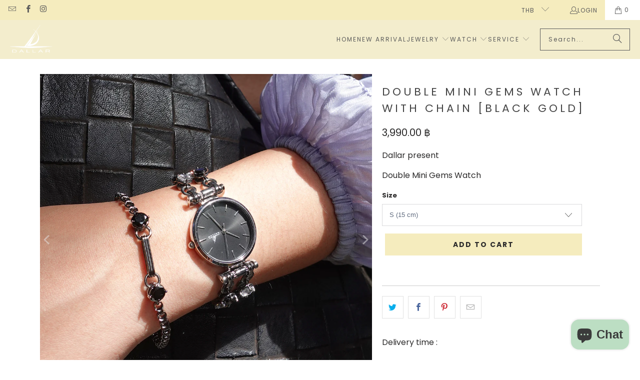

--- FILE ---
content_type: text/html; charset=utf-8
request_url: https://dallar.co/products/double-mini-gems-watch-with-chain-black-gold
body_size: 23259
content:
<!DOCTYPE html>
<html class="no-js no-touch" lang="en">
  <head>
    <meta charset="utf-8">
    <meta http-equiv="cleartype" content="on">
    <meta name="robots" content="index,follow">

    <!-- Mobile Specific Metas -->
    <meta name="HandheldFriendly" content="True">
    <meta name="MobileOptimized" content="320">
    <meta name="viewport" content="width=device-width,initial-scale=1">
    <meta name="theme-color" content="#ffffff">

    
    <title>
      Double Mini Gems Watch with Chain [Black gold] - DALLAR
    </title>

    
      <meta name="description" content="Double Mini Gems Watch [Black gold]"/>
    

    <link rel="preconnect" href="https://fonts.shopifycdn.com" />
    <link rel="preconnect" href="https://cdn.shopify.com" />
    <link rel="preconnect" href="https://cdn.shopifycloud.com" />

    <link rel="dns-prefetch" href="https://v.shopify.com" />
    <link rel="dns-prefetch" href="https://www.youtube.com" />
    <link rel="dns-prefetch" href="https://vimeo.com" />

    <link href="//dallar.co/cdn/shop/t/65/assets/jquery.min.js?v=147293088974801289311739438671" as="script" rel="preload">

    <!-- Stylesheet for Fancybox library -->
    <link rel="stylesheet" href="//dallar.co/cdn/shop/t/65/assets/fancybox.css?v=19278034316635137701739438671" type="text/css" media="all" defer>

    <!-- Stylesheets for Turbo -->
    <link href="//dallar.co/cdn/shop/t/65/assets/styles.css?v=106285876205086361781759333553" rel="stylesheet" type="text/css" media="all" />

    <!-- Icons -->
    
      <link rel="shortcut icon" type="image/x-icon" href="//dallar.co/cdn/shop/files/faviconlogo_180x180.png?v=1708407796">
      <link rel="apple-touch-icon" href="//dallar.co/cdn/shop/files/faviconlogo_180x180.png?v=1708407796"/>
      <link rel="apple-touch-icon" sizes="57x57" href="//dallar.co/cdn/shop/files/faviconlogo_57x57.png?v=1708407796"/>
      <link rel="apple-touch-icon" sizes="60x60" href="//dallar.co/cdn/shop/files/faviconlogo_60x60.png?v=1708407796"/>
      <link rel="apple-touch-icon" sizes="72x72" href="//dallar.co/cdn/shop/files/faviconlogo_72x72.png?v=1708407796"/>
      <link rel="apple-touch-icon" sizes="76x76" href="//dallar.co/cdn/shop/files/faviconlogo_76x76.png?v=1708407796"/>
      <link rel="apple-touch-icon" sizes="114x114" href="//dallar.co/cdn/shop/files/faviconlogo_114x114.png?v=1708407796"/>
      <link rel="apple-touch-icon" sizes="180x180" href="//dallar.co/cdn/shop/files/faviconlogo_180x180.png?v=1708407796"/>
      <link rel="apple-touch-icon" sizes="228x228" href="//dallar.co/cdn/shop/files/faviconlogo_228x228.png?v=1708407796"/>
    
    <link rel="canonical" href="https://dallar.co/products/double-mini-gems-watch-with-chain-black-gold"/>

    

    
      <script type="text/javascript" src="/services/javascripts/currencies.js" data-no-instant></script>
    

    
      <script src="//dallar.co/cdn/shop/t/65/assets/currencies.js?v=1648699478663843391739438670" defer></script>
    

    
    <script>
      window.PXUTheme = window.PXUTheme || {};
      window.PXUTheme.version = '9.5.1';
      window.PXUTheme.name = 'Turbo';
    </script>
    


    
<template id="price-ui"><span class="price " data-price></span><span class="compare-at-price" data-compare-at-price></span><span class="unit-pricing" data-unit-pricing></span></template>
    <template id="price-ui-badge"><div class="price-ui-badge__sticker price-ui-badge__sticker--">
    <span class="price-ui-badge__sticker-text" data-badge></span>
  </div></template>
    
    <template id="price-ui__price"><span class="money" data-price></span></template>
    <template id="price-ui__price-range"><span class="price-min" data-price-min><span class="money" data-price></span></span> - <span class="price-max" data-price-max><span class="money" data-price></span></span></template>
    <template id="price-ui__unit-pricing"><span class="unit-quantity" data-unit-quantity></span> | <span class="unit-price" data-unit-price><span class="money" data-price></span></span> / <span class="unit-measurement" data-unit-measurement></span></template>
    <template id="price-ui-badge__percent-savings-range">Save up to <span data-price-percent></span>%</template>
    <template id="price-ui-badge__percent-savings">Save <span data-price-percent></span>%</template>
    <template id="price-ui-badge__price-savings-range">Save up to <span class="money" data-price></span></template>
    <template id="price-ui-badge__price-savings">Save <span class="money" data-price></span></template>
    <template id="price-ui-badge__on-sale">Sale</template>
    <template id="price-ui-badge__sold-out">Sold out</template>
    <template id="price-ui-badge__in-stock">In stock</template>
    


    <script>
      
window.PXUTheme = window.PXUTheme || {};


window.PXUTheme.theme_settings = {};
window.PXUTheme.currency = {};
window.PXUTheme.routes = window.PXUTheme.routes || {};


window.PXUTheme.theme_settings.display_tos_checkbox = true;
window.PXUTheme.theme_settings.go_to_checkout = true;
window.PXUTheme.theme_settings.cart_action = "ajax";
window.PXUTheme.theme_settings.cart_shipping_calculator = true;


window.PXUTheme.theme_settings.collection_swatches = false;
window.PXUTheme.theme_settings.collection_secondary_image = true;


window.PXUTheme.currency.show_multiple_currencies = true;
window.PXUTheme.currency.shop_currency = "THB";
window.PXUTheme.currency.default_currency = "THB";
window.PXUTheme.currency.display_format = "money_format";
window.PXUTheme.currency.money_format = "{{amount}} ฿";
window.PXUTheme.currency.money_format_no_currency = "{{amount}} ฿";
window.PXUTheme.currency.money_format_currency = "{{amount}} ฿ THB";
window.PXUTheme.currency.native_multi_currency = false;
window.PXUTheme.currency.iso_code = "THB";
window.PXUTheme.currency.symbol = "฿";


window.PXUTheme.theme_settings.display_inventory_left = false;
window.PXUTheme.theme_settings.inventory_threshold = 17;
window.PXUTheme.theme_settings.limit_quantity = false;


window.PXUTheme.theme_settings.menu_position = "inline";


window.PXUTheme.theme_settings.newsletter_popup = false;
window.PXUTheme.theme_settings.newsletter_popup_days = "0";
window.PXUTheme.theme_settings.newsletter_popup_mobile = false;
window.PXUTheme.theme_settings.newsletter_popup_seconds = 6;


window.PXUTheme.theme_settings.pagination_type = "infinite_scroll";


window.PXUTheme.theme_settings.enable_shopify_collection_badges = false;
window.PXUTheme.theme_settings.quick_shop_thumbnail_position = "bottom-thumbnails";
window.PXUTheme.theme_settings.product_form_style = "select";
window.PXUTheme.theme_settings.sale_banner_enabled = true;
window.PXUTheme.theme_settings.display_savings = true;
window.PXUTheme.theme_settings.display_sold_out_price = true;
window.PXUTheme.theme_settings.free_text = "Price TBD";
window.PXUTheme.theme_settings.video_looping = false;
window.PXUTheme.theme_settings.quick_shop_style = "popup";
window.PXUTheme.theme_settings.hover_enabled = true;


window.PXUTheme.routes.cart_url = "/cart";
window.PXUTheme.routes.cart_update_url = "/cart/update";
window.PXUTheme.routes.root_url = "/";
window.PXUTheme.routes.search_url = "/search";
window.PXUTheme.routes.all_products_collection_url = "/collections/all";
window.PXUTheme.routes.product_recommendations_url = "/recommendations/products";
window.PXUTheme.routes.predictive_search_url = "/search/suggest";


window.PXUTheme.theme_settings.image_loading_style = "fade-in";


window.PXUTheme.theme_settings.enable_autocomplete = true;


window.PXUTheme.theme_settings.page_dots_enabled = false;
window.PXUTheme.theme_settings.slideshow_arrow_size = "light";


window.PXUTheme.theme_settings.quick_shop_enabled = false;


window.PXUTheme.theme_settings.enable_back_to_top_button = false;


window.PXUTheme.translation = {};


window.PXUTheme.translation.agree_to_terms_warning = "You must agree with the terms and conditions to checkout.";
window.PXUTheme.translation.one_item_left = "item left";
window.PXUTheme.translation.items_left_text = "items left";
window.PXUTheme.translation.cart_savings_text = "Total Savings";
window.PXUTheme.translation.cart_discount_text = "Discount";
window.PXUTheme.translation.cart_subtotal_text = "Subtotal";
window.PXUTheme.translation.cart_remove_text = "Remove";
window.PXUTheme.translation.cart_free_text = "Free";


window.PXUTheme.translation.newsletter_success_text = "Thank you for joining our mailing list!";


window.PXUTheme.translation.notify_email = "Enter your email address...";
window.PXUTheme.translation.notify_email_value = "Translation missing: en.contact.fields.email";
window.PXUTheme.translation.notify_email_send = "Send";
window.PXUTheme.translation.notify_message_first = "Please notify me when ";
window.PXUTheme.translation.notify_message_last = " becomes available - ";
window.PXUTheme.translation.notify_success_text = "Thanks! We will notify you when this product becomes available!";


window.PXUTheme.translation.add_to_cart = "Add to Cart";
window.PXUTheme.translation.coming_soon_text = "Coming Soon";
window.PXUTheme.translation.sold_out_text = "Sold Out";
window.PXUTheme.translation.sale_text = "Sale";
window.PXUTheme.translation.savings_text = "You Save";
window.PXUTheme.translation.percent_off_text = "% off";
window.PXUTheme.translation.from_text = "from";
window.PXUTheme.translation.new_text = "New";
window.PXUTheme.translation.pre_order_text = "Pre-Order";
window.PXUTheme.translation.unavailable_text = "Unavailable";


window.PXUTheme.translation.all_results = "View all results";
window.PXUTheme.translation.no_results = "Sorry, no results!";


window.PXUTheme.media_queries = {};
window.PXUTheme.media_queries.small = window.matchMedia( "(max-width: 480px)" );
window.PXUTheme.media_queries.medium = window.matchMedia( "(max-width: 798px)" );
window.PXUTheme.media_queries.large = window.matchMedia( "(min-width: 799px)" );
window.PXUTheme.media_queries.larger = window.matchMedia( "(min-width: 960px)" );
window.PXUTheme.media_queries.xlarge = window.matchMedia( "(min-width: 1200px)" );
window.PXUTheme.media_queries.ie10 = window.matchMedia( "all and (-ms-high-contrast: none), (-ms-high-contrast: active)" );
window.PXUTheme.media_queries.tablet = window.matchMedia( "only screen and (min-width: 799px) and (max-width: 1024px)" );
window.PXUTheme.media_queries.mobile_and_tablet = window.matchMedia( "(max-width: 1024px)" );

    </script>

    
      
    

    
      <script src="//dallar.co/cdn/shop/t/65/assets/instantclick.min.js?v=20092422000980684151739438671" data-no-instant defer></script>

      <script data-no-instant>
        window.addEventListener('DOMContentLoaded', function() {

          function inIframe() {
            try {
              return window.self !== window.top;
            } catch (e) {
              return true;
            }
          }

          if (!inIframe()){
            InstantClick.on('change', function() {

              $('head script[src*="shopify"]').each(function() {
                var script = document.createElement('script');
                script.type = 'text/javascript';
                script.src = $(this).attr('src');

                $('body').append(script);
              });

              $('body').removeClass('fancybox-active');
              $.fancybox.destroy();

              InstantClick.init();

            });
          }
        });
      </script>
    

    <script>
      
    </script>

    <script>window.performance && window.performance.mark && window.performance.mark('shopify.content_for_header.start');</script><meta id="shopify-digital-wallet" name="shopify-digital-wallet" content="/22636607/digital_wallets/dialog">
<link rel="alternate" type="application/json+oembed" href="https://dallar.co/products/double-mini-gems-watch-with-chain-black-gold.oembed">
<script async="async" src="/checkouts/internal/preloads.js?locale=en-TH"></script>
<script id="shopify-features" type="application/json">{"accessToken":"2483d5230d5d2d9a6261ec4d34510d34","betas":["rich-media-storefront-analytics"],"domain":"dallar.co","predictiveSearch":true,"shopId":22636607,"locale":"en"}</script>
<script>var Shopify = Shopify || {};
Shopify.shop = "ihnajewellery.myshopify.com";
Shopify.locale = "en";
Shopify.currency = {"active":"THB","rate":"1.0"};
Shopify.country = "TH";
Shopify.theme = {"name":"Mid-year Sale (June 2024) - 2025-02-13","id":148444348667,"schema_name":"Turbo","schema_version":"9.5.1","theme_store_id":null,"role":"main"};
Shopify.theme.handle = "null";
Shopify.theme.style = {"id":null,"handle":null};
Shopify.cdnHost = "dallar.co/cdn";
Shopify.routes = Shopify.routes || {};
Shopify.routes.root = "/";</script>
<script type="module">!function(o){(o.Shopify=o.Shopify||{}).modules=!0}(window);</script>
<script>!function(o){function n(){var o=[];function n(){o.push(Array.prototype.slice.apply(arguments))}return n.q=o,n}var t=o.Shopify=o.Shopify||{};t.loadFeatures=n(),t.autoloadFeatures=n()}(window);</script>
<script id="shop-js-analytics" type="application/json">{"pageType":"product"}</script>
<script defer="defer" async type="module" src="//dallar.co/cdn/shopifycloud/shop-js/modules/v2/client.init-shop-cart-sync_D0dqhulL.en.esm.js"></script>
<script defer="defer" async type="module" src="//dallar.co/cdn/shopifycloud/shop-js/modules/v2/chunk.common_CpVO7qML.esm.js"></script>
<script type="module">
  await import("//dallar.co/cdn/shopifycloud/shop-js/modules/v2/client.init-shop-cart-sync_D0dqhulL.en.esm.js");
await import("//dallar.co/cdn/shopifycloud/shop-js/modules/v2/chunk.common_CpVO7qML.esm.js");

  window.Shopify.SignInWithShop?.initShopCartSync?.({"fedCMEnabled":true,"windoidEnabled":true});

</script>
<script id="__st">var __st={"a":22636607,"offset":25200,"reqid":"a464f6db-929b-4d15-bb42-796cfd789d51-1764893664","pageurl":"dallar.co\/products\/double-mini-gems-watch-with-chain-black-gold","u":"5ad564f01959","p":"product","rtyp":"product","rid":6876776857756};</script>
<script>window.ShopifyPaypalV4VisibilityTracking = true;</script>
<script id="captcha-bootstrap">!function(){'use strict';const t='contact',e='account',n='new_comment',o=[[t,t],['blogs',n],['comments',n],[t,'customer']],c=[[e,'customer_login'],[e,'guest_login'],[e,'recover_customer_password'],[e,'create_customer']],r=t=>t.map((([t,e])=>`form[action*='/${t}']:not([data-nocaptcha='true']) input[name='form_type'][value='${e}']`)).join(','),a=t=>()=>t?[...document.querySelectorAll(t)].map((t=>t.form)):[];function s(){const t=[...o],e=r(t);return a(e)}const i='password',u='form_key',d=['recaptcha-v3-token','g-recaptcha-response','h-captcha-response',i],f=()=>{try{return window.sessionStorage}catch{return}},m='__shopify_v',_=t=>t.elements[u];function p(t,e,n=!1){try{const o=window.sessionStorage,c=JSON.parse(o.getItem(e)),{data:r}=function(t){const{data:e,action:n}=t;return t[m]||n?{data:e,action:n}:{data:t,action:n}}(c);for(const[e,n]of Object.entries(r))t.elements[e]&&(t.elements[e].value=n);n&&o.removeItem(e)}catch(o){console.error('form repopulation failed',{error:o})}}const l='form_type',E='cptcha';function T(t){t.dataset[E]=!0}const w=window,h=w.document,L='Shopify',v='ce_forms',y='captcha';let A=!1;((t,e)=>{const n=(g='f06e6c50-85a8-45c8-87d0-21a2b65856fe',I='https://cdn.shopify.com/shopifycloud/storefront-forms-hcaptcha/ce_storefront_forms_captcha_hcaptcha.v1.5.2.iife.js',D={infoText:'Protected by hCaptcha',privacyText:'Privacy',termsText:'Terms'},(t,e,n)=>{const o=w[L][v],c=o.bindForm;if(c)return c(t,g,e,D).then(n);var r;o.q.push([[t,g,e,D],n]),r=I,A||(h.body.append(Object.assign(h.createElement('script'),{id:'captcha-provider',async:!0,src:r})),A=!0)});var g,I,D;w[L]=w[L]||{},w[L][v]=w[L][v]||{},w[L][v].q=[],w[L][y]=w[L][y]||{},w[L][y].protect=function(t,e){n(t,void 0,e),T(t)},Object.freeze(w[L][y]),function(t,e,n,w,h,L){const[v,y,A,g]=function(t,e,n){const i=e?o:[],u=t?c:[],d=[...i,...u],f=r(d),m=r(i),_=r(d.filter((([t,e])=>n.includes(e))));return[a(f),a(m),a(_),s()]}(w,h,L),I=t=>{const e=t.target;return e instanceof HTMLFormElement?e:e&&e.form},D=t=>v().includes(t);t.addEventListener('submit',(t=>{const e=I(t);if(!e)return;const n=D(e)&&!e.dataset.hcaptchaBound&&!e.dataset.recaptchaBound,o=_(e),c=g().includes(e)&&(!o||!o.value);(n||c)&&t.preventDefault(),c&&!n&&(function(t){try{if(!f())return;!function(t){const e=f();if(!e)return;const n=_(t);if(!n)return;const o=n.value;o&&e.removeItem(o)}(t);const e=Array.from(Array(32),(()=>Math.random().toString(36)[2])).join('');!function(t,e){_(t)||t.append(Object.assign(document.createElement('input'),{type:'hidden',name:u})),t.elements[u].value=e}(t,e),function(t,e){const n=f();if(!n)return;const o=[...t.querySelectorAll(`input[type='${i}']`)].map((({name:t})=>t)),c=[...d,...o],r={};for(const[a,s]of new FormData(t).entries())c.includes(a)||(r[a]=s);n.setItem(e,JSON.stringify({[m]:1,action:t.action,data:r}))}(t,e)}catch(e){console.error('failed to persist form',e)}}(e),e.submit())}));const S=(t,e)=>{t&&!t.dataset[E]&&(n(t,e.some((e=>e===t))),T(t))};for(const o of['focusin','change'])t.addEventListener(o,(t=>{const e=I(t);D(e)&&S(e,y())}));const B=e.get('form_key'),M=e.get(l),P=B&&M;t.addEventListener('DOMContentLoaded',(()=>{const t=y();if(P)for(const e of t)e.elements[l].value===M&&p(e,B);[...new Set([...A(),...v().filter((t=>'true'===t.dataset.shopifyCaptcha))])].forEach((e=>S(e,t)))}))}(h,new URLSearchParams(w.location.search),n,t,e,['guest_login'])})(!0,!0)}();</script>
<script integrity="sha256-52AcMU7V7pcBOXWImdc/TAGTFKeNjmkeM1Pvks/DTgc=" data-source-attribution="shopify.loadfeatures" defer="defer" src="//dallar.co/cdn/shopifycloud/storefront/assets/storefront/load_feature-81c60534.js" crossorigin="anonymous"></script>
<script data-source-attribution="shopify.dynamic_checkout.dynamic.init">var Shopify=Shopify||{};Shopify.PaymentButton=Shopify.PaymentButton||{isStorefrontPortableWallets:!0,init:function(){window.Shopify.PaymentButton.init=function(){};var t=document.createElement("script");t.src="https://dallar.co/cdn/shopifycloud/portable-wallets/latest/portable-wallets.en.js",t.type="module",document.head.appendChild(t)}};
</script>
<script data-source-attribution="shopify.dynamic_checkout.buyer_consent">
  function portableWalletsHideBuyerConsent(e){var t=document.getElementById("shopify-buyer-consent"),n=document.getElementById("shopify-subscription-policy-button");t&&n&&(t.classList.add("hidden"),t.setAttribute("aria-hidden","true"),n.removeEventListener("click",e))}function portableWalletsShowBuyerConsent(e){var t=document.getElementById("shopify-buyer-consent"),n=document.getElementById("shopify-subscription-policy-button");t&&n&&(t.classList.remove("hidden"),t.removeAttribute("aria-hidden"),n.addEventListener("click",e))}window.Shopify?.PaymentButton&&(window.Shopify.PaymentButton.hideBuyerConsent=portableWalletsHideBuyerConsent,window.Shopify.PaymentButton.showBuyerConsent=portableWalletsShowBuyerConsent);
</script>
<script data-source-attribution="shopify.dynamic_checkout.cart.bootstrap">document.addEventListener("DOMContentLoaded",(function(){function t(){return document.querySelector("shopify-accelerated-checkout-cart, shopify-accelerated-checkout")}if(t())Shopify.PaymentButton.init();else{new MutationObserver((function(e,n){t()&&(Shopify.PaymentButton.init(),n.disconnect())})).observe(document.body,{childList:!0,subtree:!0})}}));
</script>
<script id='scb4127' type='text/javascript' async='' src='https://dallar.co/cdn/shopifycloud/privacy-banner/storefront-banner.js'></script>
<script>window.performance && window.performance.mark && window.performance.mark('shopify.content_for_header.end');</script>

    

<meta name="author" content="DALLAR">
<meta property="og:url" content="https://dallar.co/products/double-mini-gems-watch-with-chain-black-gold">
<meta property="og:site_name" content="DALLAR">




  <meta property="og:type" content="product">
  <meta property="og:title" content="Double Mini Gems Watch with Chain [Black gold]">
  
    
      <meta property="og:image" content="https://dallar.co/cdn/shop/products/34_8c2ebeb7-c629-4cf1-a4f1-29404e2b1122_600x.jpg?v=1633410563">
      <meta property="og:image:secure_url" content="https://dallar.co/cdn/shop/products/34_8c2ebeb7-c629-4cf1-a4f1-29404e2b1122_600x.jpg?v=1633410563">
      
      <meta property="og:image:width" content="1024">
      <meta property="og:image:height" content="1024">
    
      <meta property="og:image" content="https://dallar.co/cdn/shop/products/33_5a5a2eeb-7bba-4a87-b3fc-e9d0e30bb489_600x.jpg?v=1633410564">
      <meta property="og:image:secure_url" content="https://dallar.co/cdn/shop/products/33_5a5a2eeb-7bba-4a87-b3fc-e9d0e30bb489_600x.jpg?v=1633410564">
      
      <meta property="og:image:width" content="1024">
      <meta property="og:image:height" content="1024">
    
  
  <meta property="product:price:amount" content="3,990.00">
  <meta property="product:price:currency" content="THB">



  <meta property="og:description" content="Double Mini Gems Watch [Black gold]">




<meta name="twitter:card" content="summary">

  <meta name="twitter:title" content="Double Mini Gems Watch with Chain [Black gold]">
  <meta name="twitter:description" content="Dallar present  
Double Mini Gems Watch ">
  <meta name="twitter:image" content="https://dallar.co/cdn/shop/products/34_8c2ebeb7-c629-4cf1-a4f1-29404e2b1122_240x.jpg?v=1633410563">
  <meta name="twitter:image:width" content="240">
  <meta name="twitter:image:height" content="240">
  <meta name="twitter:image:alt" content="Double Mini Gems Watch with Chain [Black gold]">



    
    
  <script src="https://cdn.shopify.com/extensions/7bc9bb47-adfa-4267-963e-cadee5096caf/inbox-1252/assets/inbox-chat-loader.js" type="text/javascript" defer="defer"></script>
<link href="https://monorail-edge.shopifysvc.com" rel="dns-prefetch">
<script>(function(){if ("sendBeacon" in navigator && "performance" in window) {try {var session_token_from_headers = performance.getEntriesByType('navigation')[0].serverTiming.find(x => x.name == '_s').description;} catch {var session_token_from_headers = undefined;}var session_cookie_matches = document.cookie.match(/_shopify_s=([^;]*)/);var session_token_from_cookie = session_cookie_matches && session_cookie_matches.length === 2 ? session_cookie_matches[1] : "";var session_token = session_token_from_headers || session_token_from_cookie || "";function handle_abandonment_event(e) {var entries = performance.getEntries().filter(function(entry) {return /monorail-edge.shopifysvc.com/.test(entry.name);});if (!window.abandonment_tracked && entries.length === 0) {window.abandonment_tracked = true;var currentMs = Date.now();var navigation_start = performance.timing.navigationStart;var payload = {shop_id: 22636607,url: window.location.href,navigation_start,duration: currentMs - navigation_start,session_token,page_type: "product"};window.navigator.sendBeacon("https://monorail-edge.shopifysvc.com/v1/produce", JSON.stringify({schema_id: "online_store_buyer_site_abandonment/1.1",payload: payload,metadata: {event_created_at_ms: currentMs,event_sent_at_ms: currentMs}}));}}window.addEventListener('pagehide', handle_abandonment_event);}}());</script>
<script id="web-pixels-manager-setup">(function e(e,d,r,n,o){if(void 0===o&&(o={}),!Boolean(null===(a=null===(i=window.Shopify)||void 0===i?void 0:i.analytics)||void 0===a?void 0:a.replayQueue)){var i,a;window.Shopify=window.Shopify||{};var t=window.Shopify;t.analytics=t.analytics||{};var s=t.analytics;s.replayQueue=[],s.publish=function(e,d,r){return s.replayQueue.push([e,d,r]),!0};try{self.performance.mark("wpm:start")}catch(e){}var l=function(){var e={modern:/Edge?\/(1{2}[4-9]|1[2-9]\d|[2-9]\d{2}|\d{4,})\.\d+(\.\d+|)|Firefox\/(1{2}[4-9]|1[2-9]\d|[2-9]\d{2}|\d{4,})\.\d+(\.\d+|)|Chrom(ium|e)\/(9{2}|\d{3,})\.\d+(\.\d+|)|(Maci|X1{2}).+ Version\/(15\.\d+|(1[6-9]|[2-9]\d|\d{3,})\.\d+)([,.]\d+|)( \(\w+\)|)( Mobile\/\w+|) Safari\/|Chrome.+OPR\/(9{2}|\d{3,})\.\d+\.\d+|(CPU[ +]OS|iPhone[ +]OS|CPU[ +]iPhone|CPU IPhone OS|CPU iPad OS)[ +]+(15[._]\d+|(1[6-9]|[2-9]\d|\d{3,})[._]\d+)([._]\d+|)|Android:?[ /-](13[3-9]|1[4-9]\d|[2-9]\d{2}|\d{4,})(\.\d+|)(\.\d+|)|Android.+Firefox\/(13[5-9]|1[4-9]\d|[2-9]\d{2}|\d{4,})\.\d+(\.\d+|)|Android.+Chrom(ium|e)\/(13[3-9]|1[4-9]\d|[2-9]\d{2}|\d{4,})\.\d+(\.\d+|)|SamsungBrowser\/([2-9]\d|\d{3,})\.\d+/,legacy:/Edge?\/(1[6-9]|[2-9]\d|\d{3,})\.\d+(\.\d+|)|Firefox\/(5[4-9]|[6-9]\d|\d{3,})\.\d+(\.\d+|)|Chrom(ium|e)\/(5[1-9]|[6-9]\d|\d{3,})\.\d+(\.\d+|)([\d.]+$|.*Safari\/(?![\d.]+ Edge\/[\d.]+$))|(Maci|X1{2}).+ Version\/(10\.\d+|(1[1-9]|[2-9]\d|\d{3,})\.\d+)([,.]\d+|)( \(\w+\)|)( Mobile\/\w+|) Safari\/|Chrome.+OPR\/(3[89]|[4-9]\d|\d{3,})\.\d+\.\d+|(CPU[ +]OS|iPhone[ +]OS|CPU[ +]iPhone|CPU IPhone OS|CPU iPad OS)[ +]+(10[._]\d+|(1[1-9]|[2-9]\d|\d{3,})[._]\d+)([._]\d+|)|Android:?[ /-](13[3-9]|1[4-9]\d|[2-9]\d{2}|\d{4,})(\.\d+|)(\.\d+|)|Mobile Safari.+OPR\/([89]\d|\d{3,})\.\d+\.\d+|Android.+Firefox\/(13[5-9]|1[4-9]\d|[2-9]\d{2}|\d{4,})\.\d+(\.\d+|)|Android.+Chrom(ium|e)\/(13[3-9]|1[4-9]\d|[2-9]\d{2}|\d{4,})\.\d+(\.\d+|)|Android.+(UC? ?Browser|UCWEB|U3)[ /]?(15\.([5-9]|\d{2,})|(1[6-9]|[2-9]\d|\d{3,})\.\d+)\.\d+|SamsungBrowser\/(5\.\d+|([6-9]|\d{2,})\.\d+)|Android.+MQ{2}Browser\/(14(\.(9|\d{2,})|)|(1[5-9]|[2-9]\d|\d{3,})(\.\d+|))(\.\d+|)|K[Aa][Ii]OS\/(3\.\d+|([4-9]|\d{2,})\.\d+)(\.\d+|)/},d=e.modern,r=e.legacy,n=navigator.userAgent;return n.match(d)?"modern":n.match(r)?"legacy":"unknown"}(),u="modern"===l?"modern":"legacy",c=(null!=n?n:{modern:"",legacy:""})[u],f=function(e){return[e.baseUrl,"/wpm","/b",e.hashVersion,"modern"===e.buildTarget?"m":"l",".js"].join("")}({baseUrl:d,hashVersion:r,buildTarget:u}),m=function(e){var d=e.version,r=e.bundleTarget,n=e.surface,o=e.pageUrl,i=e.monorailEndpoint;return{emit:function(e){var a=e.status,t=e.errorMsg,s=(new Date).getTime(),l=JSON.stringify({metadata:{event_sent_at_ms:s},events:[{schema_id:"web_pixels_manager_load/3.1",payload:{version:d,bundle_target:r,page_url:o,status:a,surface:n,error_msg:t},metadata:{event_created_at_ms:s}}]});if(!i)return console&&console.warn&&console.warn("[Web Pixels Manager] No Monorail endpoint provided, skipping logging."),!1;try{return self.navigator.sendBeacon.bind(self.navigator)(i,l)}catch(e){}var u=new XMLHttpRequest;try{return u.open("POST",i,!0),u.setRequestHeader("Content-Type","text/plain"),u.send(l),!0}catch(e){return console&&console.warn&&console.warn("[Web Pixels Manager] Got an unhandled error while logging to Monorail."),!1}}}}({version:r,bundleTarget:l,surface:e.surface,pageUrl:self.location.href,monorailEndpoint:e.monorailEndpoint});try{o.browserTarget=l,function(e){var d=e.src,r=e.async,n=void 0===r||r,o=e.onload,i=e.onerror,a=e.sri,t=e.scriptDataAttributes,s=void 0===t?{}:t,l=document.createElement("script"),u=document.querySelector("head"),c=document.querySelector("body");if(l.async=n,l.src=d,a&&(l.integrity=a,l.crossOrigin="anonymous"),s)for(var f in s)if(Object.prototype.hasOwnProperty.call(s,f))try{l.dataset[f]=s[f]}catch(e){}if(o&&l.addEventListener("load",o),i&&l.addEventListener("error",i),u)u.appendChild(l);else{if(!c)throw new Error("Did not find a head or body element to append the script");c.appendChild(l)}}({src:f,async:!0,onload:function(){if(!function(){var e,d;return Boolean(null===(d=null===(e=window.Shopify)||void 0===e?void 0:e.analytics)||void 0===d?void 0:d.initialized)}()){var d=window.webPixelsManager.init(e)||void 0;if(d){var r=window.Shopify.analytics;r.replayQueue.forEach((function(e){var r=e[0],n=e[1],o=e[2];d.publishCustomEvent(r,n,o)})),r.replayQueue=[],r.publish=d.publishCustomEvent,r.visitor=d.visitor,r.initialized=!0}}},onerror:function(){return m.emit({status:"failed",errorMsg:"".concat(f," has failed to load")})},sri:function(e){var d=/^sha384-[A-Za-z0-9+/=]+$/;return"string"==typeof e&&d.test(e)}(c)?c:"",scriptDataAttributes:o}),m.emit({status:"loading"})}catch(e){m.emit({status:"failed",errorMsg:(null==e?void 0:e.message)||"Unknown error"})}}})({shopId: 22636607,storefrontBaseUrl: "https://dallar.co",extensionsBaseUrl: "https://extensions.shopifycdn.com/cdn/shopifycloud/web-pixels-manager",monorailEndpoint: "https://monorail-edge.shopifysvc.com/unstable/produce_batch",surface: "storefront-renderer",enabledBetaFlags: ["2dca8a86"],webPixelsConfigList: [{"id":"415564027","configuration":"{\"pixelCode\":\"CP5BQRJC77U2V3VNR0FG\"}","eventPayloadVersion":"v1","runtimeContext":"STRICT","scriptVersion":"22e92c2ad45662f435e4801458fb78cc","type":"APP","apiClientId":4383523,"privacyPurposes":["ANALYTICS","MARKETING","SALE_OF_DATA"],"dataSharingAdjustments":{"protectedCustomerApprovalScopes":["read_customer_address","read_customer_email","read_customer_name","read_customer_personal_data","read_customer_phone"]}},{"id":"131137787","configuration":"{\"pixel_id\":\"872203986683468\",\"pixel_type\":\"facebook_pixel\",\"metaapp_system_user_token\":\"-\"}","eventPayloadVersion":"v1","runtimeContext":"OPEN","scriptVersion":"ca16bc87fe92b6042fbaa3acc2fbdaa6","type":"APP","apiClientId":2329312,"privacyPurposes":["ANALYTICS","MARKETING","SALE_OF_DATA"],"dataSharingAdjustments":{"protectedCustomerApprovalScopes":["read_customer_address","read_customer_email","read_customer_name","read_customer_personal_data","read_customer_phone"]}},{"id":"shopify-app-pixel","configuration":"{}","eventPayloadVersion":"v1","runtimeContext":"STRICT","scriptVersion":"0450","apiClientId":"shopify-pixel","type":"APP","privacyPurposes":["ANALYTICS","MARKETING"]},{"id":"shopify-custom-pixel","eventPayloadVersion":"v1","runtimeContext":"LAX","scriptVersion":"0450","apiClientId":"shopify-pixel","type":"CUSTOM","privacyPurposes":["ANALYTICS","MARKETING"]}],isMerchantRequest: false,initData: {"shop":{"name":"DALLAR","paymentSettings":{"currencyCode":"THB"},"myshopifyDomain":"ihnajewellery.myshopify.com","countryCode":"TH","storefrontUrl":"https:\/\/dallar.co"},"customer":null,"cart":null,"checkout":null,"productVariants":[{"price":{"amount":3990.0,"currencyCode":"THB"},"product":{"title":"Double Mini Gems Watch with Chain [Black gold]","vendor":"DALLAR","id":"6876776857756","untranslatedTitle":"Double Mini Gems Watch with Chain [Black gold]","url":"\/products\/double-mini-gems-watch-with-chain-black-gold","type":"Watch"},"id":"42752473956603","image":{"src":"\/\/dallar.co\/cdn\/shop\/products\/34_8c2ebeb7-c629-4cf1-a4f1-29404e2b1122.jpg?v=1633410563"},"sku":"W-DB-MN-GEM-CHN-BG-BL-S_3990","title":"S (15 cm)","untranslatedTitle":"S (15 cm)"},{"price":{"amount":3990.0,"currencyCode":"THB"},"product":{"title":"Double Mini Gems Watch with Chain [Black gold]","vendor":"DALLAR","id":"6876776857756","untranslatedTitle":"Double Mini Gems Watch with Chain [Black gold]","url":"\/products\/double-mini-gems-watch-with-chain-black-gold","type":"Watch"},"id":"42752473989371","image":{"src":"\/\/dallar.co\/cdn\/shop\/products\/34_8c2ebeb7-c629-4cf1-a4f1-29404e2b1122.jpg?v=1633410563"},"sku":"W-DB-MN-GEM-CHN-BG-BL-M_3990","title":"M (16 cm)","untranslatedTitle":"M (16 cm)"},{"price":{"amount":3990.0,"currencyCode":"THB"},"product":{"title":"Double Mini Gems Watch with Chain [Black gold]","vendor":"DALLAR","id":"6876776857756","untranslatedTitle":"Double Mini Gems Watch with Chain [Black gold]","url":"\/products\/double-mini-gems-watch-with-chain-black-gold","type":"Watch"},"id":"42752474022139","image":{"src":"\/\/dallar.co\/cdn\/shop\/products\/34_8c2ebeb7-c629-4cf1-a4f1-29404e2b1122.jpg?v=1633410563"},"sku":"W-DB-MN-GEM-CHN-BG-BL-L_3990","title":"L (17 cm)","untranslatedTitle":"L (17 cm)"},{"price":{"amount":3990.0,"currencyCode":"THB"},"product":{"title":"Double Mini Gems Watch with Chain [Black gold]","vendor":"DALLAR","id":"6876776857756","untranslatedTitle":"Double Mini Gems Watch with Chain [Black gold]","url":"\/products\/double-mini-gems-watch-with-chain-black-gold","type":"Watch"},"id":"42752474054907","image":{"src":"\/\/dallar.co\/cdn\/shop\/products\/34_8c2ebeb7-c629-4cf1-a4f1-29404e2b1122.jpg?v=1633410563"},"sku":"W-DB-MN-GEM-CHN-BG-BL-XL_3990","title":"XL (18 cm)","untranslatedTitle":"XL (18 cm)"}],"purchasingCompany":null},},"https://dallar.co/cdn","ae1676cfwd2530674p4253c800m34e853cb",{"modern":"","legacy":""},{"shopId":"22636607","storefrontBaseUrl":"https:\/\/dallar.co","extensionBaseUrl":"https:\/\/extensions.shopifycdn.com\/cdn\/shopifycloud\/web-pixels-manager","surface":"storefront-renderer","enabledBetaFlags":"[\"2dca8a86\"]","isMerchantRequest":"false","hashVersion":"ae1676cfwd2530674p4253c800m34e853cb","publish":"custom","events":"[[\"page_viewed\",{}],[\"product_viewed\",{\"productVariant\":{\"price\":{\"amount\":3990.0,\"currencyCode\":\"THB\"},\"product\":{\"title\":\"Double Mini Gems Watch with Chain [Black gold]\",\"vendor\":\"DALLAR\",\"id\":\"6876776857756\",\"untranslatedTitle\":\"Double Mini Gems Watch with Chain [Black gold]\",\"url\":\"\/products\/double-mini-gems-watch-with-chain-black-gold\",\"type\":\"Watch\"},\"id\":\"42752473956603\",\"image\":{\"src\":\"\/\/dallar.co\/cdn\/shop\/products\/34_8c2ebeb7-c629-4cf1-a4f1-29404e2b1122.jpg?v=1633410563\"},\"sku\":\"W-DB-MN-GEM-CHN-BG-BL-S_3990\",\"title\":\"S (15 cm)\",\"untranslatedTitle\":\"S (15 cm)\"}}]]"});</script><script>
  window.ShopifyAnalytics = window.ShopifyAnalytics || {};
  window.ShopifyAnalytics.meta = window.ShopifyAnalytics.meta || {};
  window.ShopifyAnalytics.meta.currency = 'THB';
  var meta = {"product":{"id":6876776857756,"gid":"gid:\/\/shopify\/Product\/6876776857756","vendor":"DALLAR","type":"Watch","variants":[{"id":42752473956603,"price":399000,"name":"Double Mini Gems Watch with Chain [Black gold] - S (15 cm)","public_title":"S (15 cm)","sku":"W-DB-MN-GEM-CHN-BG-BL-S_3990"},{"id":42752473989371,"price":399000,"name":"Double Mini Gems Watch with Chain [Black gold] - M (16 cm)","public_title":"M (16 cm)","sku":"W-DB-MN-GEM-CHN-BG-BL-M_3990"},{"id":42752474022139,"price":399000,"name":"Double Mini Gems Watch with Chain [Black gold] - L (17 cm)","public_title":"L (17 cm)","sku":"W-DB-MN-GEM-CHN-BG-BL-L_3990"},{"id":42752474054907,"price":399000,"name":"Double Mini Gems Watch with Chain [Black gold] - XL (18 cm)","public_title":"XL (18 cm)","sku":"W-DB-MN-GEM-CHN-BG-BL-XL_3990"}],"remote":false},"page":{"pageType":"product","resourceType":"product","resourceId":6876776857756}};
  for (var attr in meta) {
    window.ShopifyAnalytics.meta[attr] = meta[attr];
  }
</script>
<script class="analytics">
  (function () {
    var customDocumentWrite = function(content) {
      var jquery = null;

      if (window.jQuery) {
        jquery = window.jQuery;
      } else if (window.Checkout && window.Checkout.$) {
        jquery = window.Checkout.$;
      }

      if (jquery) {
        jquery('body').append(content);
      }
    };

    var hasLoggedConversion = function(token) {
      if (token) {
        return document.cookie.indexOf('loggedConversion=' + token) !== -1;
      }
      return false;
    }

    var setCookieIfConversion = function(token) {
      if (token) {
        var twoMonthsFromNow = new Date(Date.now());
        twoMonthsFromNow.setMonth(twoMonthsFromNow.getMonth() + 2);

        document.cookie = 'loggedConversion=' + token + '; expires=' + twoMonthsFromNow;
      }
    }

    var trekkie = window.ShopifyAnalytics.lib = window.trekkie = window.trekkie || [];
    if (trekkie.integrations) {
      return;
    }
    trekkie.methods = [
      'identify',
      'page',
      'ready',
      'track',
      'trackForm',
      'trackLink'
    ];
    trekkie.factory = function(method) {
      return function() {
        var args = Array.prototype.slice.call(arguments);
        args.unshift(method);
        trekkie.push(args);
        return trekkie;
      };
    };
    for (var i = 0; i < trekkie.methods.length; i++) {
      var key = trekkie.methods[i];
      trekkie[key] = trekkie.factory(key);
    }
    trekkie.load = function(config) {
      trekkie.config = config || {};
      trekkie.config.initialDocumentCookie = document.cookie;
      var first = document.getElementsByTagName('script')[0];
      var script = document.createElement('script');
      script.type = 'text/javascript';
      script.onerror = function(e) {
        var scriptFallback = document.createElement('script');
        scriptFallback.type = 'text/javascript';
        scriptFallback.onerror = function(error) {
                var Monorail = {
      produce: function produce(monorailDomain, schemaId, payload) {
        var currentMs = new Date().getTime();
        var event = {
          schema_id: schemaId,
          payload: payload,
          metadata: {
            event_created_at_ms: currentMs,
            event_sent_at_ms: currentMs
          }
        };
        return Monorail.sendRequest("https://" + monorailDomain + "/v1/produce", JSON.stringify(event));
      },
      sendRequest: function sendRequest(endpointUrl, payload) {
        // Try the sendBeacon API
        if (window && window.navigator && typeof window.navigator.sendBeacon === 'function' && typeof window.Blob === 'function' && !Monorail.isIos12()) {
          var blobData = new window.Blob([payload], {
            type: 'text/plain'
          });

          if (window.navigator.sendBeacon(endpointUrl, blobData)) {
            return true;
          } // sendBeacon was not successful

        } // XHR beacon

        var xhr = new XMLHttpRequest();

        try {
          xhr.open('POST', endpointUrl);
          xhr.setRequestHeader('Content-Type', 'text/plain');
          xhr.send(payload);
        } catch (e) {
          console.log(e);
        }

        return false;
      },
      isIos12: function isIos12() {
        return window.navigator.userAgent.lastIndexOf('iPhone; CPU iPhone OS 12_') !== -1 || window.navigator.userAgent.lastIndexOf('iPad; CPU OS 12_') !== -1;
      }
    };
    Monorail.produce('monorail-edge.shopifysvc.com',
      'trekkie_storefront_load_errors/1.1',
      {shop_id: 22636607,
      theme_id: 148444348667,
      app_name: "storefront",
      context_url: window.location.href,
      source_url: "//dallar.co/cdn/s/trekkie.storefront.94e7babdf2ec3663c2b14be7d5a3b25b9303ebb0.min.js"});

        };
        scriptFallback.async = true;
        scriptFallback.src = '//dallar.co/cdn/s/trekkie.storefront.94e7babdf2ec3663c2b14be7d5a3b25b9303ebb0.min.js';
        first.parentNode.insertBefore(scriptFallback, first);
      };
      script.async = true;
      script.src = '//dallar.co/cdn/s/trekkie.storefront.94e7babdf2ec3663c2b14be7d5a3b25b9303ebb0.min.js';
      first.parentNode.insertBefore(script, first);
    };
    trekkie.load(
      {"Trekkie":{"appName":"storefront","development":false,"defaultAttributes":{"shopId":22636607,"isMerchantRequest":null,"themeId":148444348667,"themeCityHash":"13548331095694445057","contentLanguage":"en","currency":"THB","eventMetadataId":"21559494-c6c4-40f1-9477-4d7cf26a202e"},"isServerSideCookieWritingEnabled":true,"monorailRegion":"shop_domain","enabledBetaFlags":["f0df213a"]},"Session Attribution":{},"S2S":{"facebookCapiEnabled":true,"source":"trekkie-storefront-renderer","apiClientId":580111}}
    );

    var loaded = false;
    trekkie.ready(function() {
      if (loaded) return;
      loaded = true;

      window.ShopifyAnalytics.lib = window.trekkie;

      var originalDocumentWrite = document.write;
      document.write = customDocumentWrite;
      try { window.ShopifyAnalytics.merchantGoogleAnalytics.call(this); } catch(error) {};
      document.write = originalDocumentWrite;

      window.ShopifyAnalytics.lib.page(null,{"pageType":"product","resourceType":"product","resourceId":6876776857756,"shopifyEmitted":true});

      var match = window.location.pathname.match(/checkouts\/(.+)\/(thank_you|post_purchase)/)
      var token = match? match[1]: undefined;
      if (!hasLoggedConversion(token)) {
        setCookieIfConversion(token);
        window.ShopifyAnalytics.lib.track("Viewed Product",{"currency":"THB","variantId":42752473956603,"productId":6876776857756,"productGid":"gid:\/\/shopify\/Product\/6876776857756","name":"Double Mini Gems Watch with Chain [Black gold] - S (15 cm)","price":"3990.00","sku":"W-DB-MN-GEM-CHN-BG-BL-S_3990","brand":"DALLAR","variant":"S (15 cm)","category":"Watch","nonInteraction":true,"remote":false},undefined,undefined,{"shopifyEmitted":true});
      window.ShopifyAnalytics.lib.track("monorail:\/\/trekkie_storefront_viewed_product\/1.1",{"currency":"THB","variantId":42752473956603,"productId":6876776857756,"productGid":"gid:\/\/shopify\/Product\/6876776857756","name":"Double Mini Gems Watch with Chain [Black gold] - S (15 cm)","price":"3990.00","sku":"W-DB-MN-GEM-CHN-BG-BL-S_3990","brand":"DALLAR","variant":"S (15 cm)","category":"Watch","nonInteraction":true,"remote":false,"referer":"https:\/\/dallar.co\/products\/double-mini-gems-watch-with-chain-black-gold"});
      }
    });


        var eventsListenerScript = document.createElement('script');
        eventsListenerScript.async = true;
        eventsListenerScript.src = "//dallar.co/cdn/shopifycloud/storefront/assets/shop_events_listener-3da45d37.js";
        document.getElementsByTagName('head')[0].appendChild(eventsListenerScript);

})();</script>
<script
  defer
  src="https://dallar.co/cdn/shopifycloud/perf-kit/shopify-perf-kit-2.1.2.min.js"
  data-application="storefront-renderer"
  data-shop-id="22636607"
  data-render-region="gcp-us-east1"
  data-page-type="product"
  data-theme-instance-id="148444348667"
  data-theme-name="Turbo"
  data-theme-version="9.5.1"
  data-monorail-region="shop_domain"
  data-resource-timing-sampling-rate="10"
  data-shs="true"
  data-shs-beacon="true"
  data-shs-export-with-fetch="true"
  data-shs-logs-sample-rate="1"
></script>
</head>

  

  <noscript>
    <style>
      .product_section .product_form,
      .product_gallery {
        opacity: 1;
      }

      .multi_select,
      form .select {
        display: block !important;
      }

      .image-element__wrap {
        display: none;
      }
    </style>
  </noscript>

  <body class="product"
        data-money-format="{{amount}} ฿"
        data-shop-currency="THB"
        data-shop-url="https://dallar.co">

  <script>
    document.documentElement.className=document.documentElement.className.replace(/\bno-js\b/,'js');
    if(window.Shopify&&window.Shopify.designMode)document.documentElement.className+=' in-theme-editor';
    if(('ontouchstart' in window)||window.DocumentTouch&&document instanceof DocumentTouch)document.documentElement.className=document.documentElement.className.replace(/\bno-touch\b/,'has-touch');
  </script>

    
    <svg
      class="icon-star-reference"
      aria-hidden="true"
      focusable="false"
      role="presentation"
      xmlns="http://www.w3.org/2000/svg" width="20" height="20" viewBox="3 3 17 17" fill="none"
    >
      <symbol id="icon-star">
        <rect class="icon-star-background" width="20" height="20" fill="currentColor"/>
        <path d="M10 3L12.163 7.60778L17 8.35121L13.5 11.9359L14.326 17L10 14.6078L5.674 17L6.5 11.9359L3 8.35121L7.837 7.60778L10 3Z" stroke="currentColor" stroke-width="2" stroke-linecap="round" stroke-linejoin="round" fill="none"/>
      </symbol>
      <clipPath id="icon-star-clip">
        <path d="M10 3L12.163 7.60778L17 8.35121L13.5 11.9359L14.326 17L10 14.6078L5.674 17L6.5 11.9359L3 8.35121L7.837 7.60778L10 3Z" stroke="currentColor" stroke-width="2" stroke-linecap="round" stroke-linejoin="round"/>
      </clipPath>
    </svg>
    


    <div class="header-group">
      
      <!-- BEGIN sections: header-group -->
<div id="shopify-section-sections--19037189341435__header" class="shopify-section shopify-section-group-header-group shopify-section--header"><script
  type="application/json"
  data-section-type="header"
  data-section-id="sections--19037189341435__header"
>
</script>



<script type="application/ld+json">
  {
    "@context": "http://schema.org",
    "@type": "Organization",
    "name": "DALLAR",
    
      
      "logo": "https://dallar.co/cdn/shop/files/001267_copy_4713x.png?v=1708416140",
    
    "sameAs": [
      "",
      "",
      "",
      "",
      "https://www.facebook.com/dallarjewelry",
      "",
      "",
      "https://www.instagram.com/dallar_jewelry/",
      "",
      "",
      "",
      "",
      "",
      "",
      "",
      "",
      "",
      "",
      "",
      "",
      "",
      "",
      "",
      "",
      ""
    ],
    "url": "https://dallar.co"
  }
</script>




<header id="header" class="mobile_nav-fixed--true">
  

  <div class="top-bar">
    <details data-mobile-menu>
      <summary class="mobile_nav dropdown_link" data-mobile-menu-trigger>
        <div data-mobile-menu-icon>
          <span></span>
          <span></span>
          <span></span>
          <span></span>
        </div>

        <span class="mobile-menu-title">Menu</span>
      </summary>
      <div class="mobile-menu-container dropdown" data-nav>
        <ul class="menu" id="mobile_menu">
          
  <template data-nav-parent-template>
    <li class="sublink">
      <a href="#" data-no-instant class="parent-link--true"><div class="mobile-menu-item-title" data-nav-title></div><span class="right icon-down-arrow"></span></a>
      <ul class="mobile-mega-menu" data-meganav-target-container>
      </ul>
    </li>
  </template>
  
    
      <li data-mobile-dropdown-rel="home" data-meganav-mobile-target="home">
        
          <a data-nav-title data-no-instant href="/" class="parent-link--false">
            Home
          </a>
        
      </li>
    
  
    
      <li data-mobile-dropdown-rel="new-arrival" data-meganav-mobile-target="new-arrival">
        
          <a data-nav-title data-no-instant href="/collections/symphony-of-wings" class="parent-link--true">
            New Arrival
          </a>
        
      </li>
    
  
    
      <li data-mobile-dropdown-rel="jewelry" data-meganav-mobile-target="jewelry">
        
          <a data-nav-title data-no-instant href="/collections/jewelry-collections" class="parent-link--true">
            Jewelry
          </a>
        
      </li>
    
  
    
      <li data-mobile-dropdown-rel="watch" data-meganav-mobile-target="watch">
        
          <a data-nav-title data-no-instant href="/pages/watch" class="parent-link--true">
            Watch
          </a>
        
      </li>
    
  
    
      <li data-mobile-dropdown-rel="service" class="sublink" data-meganav-mobile-target="service">
        
          <a data-no-instant href="/pages/service-order-payment-1" class="parent-link--true">
            <div class="mobile-menu-item-title" data-nav-title>Service</div>
            <span class="right icon-down-arrow"></span>
          </a>
        
        <ul>
          
            
              <li><a href="https://www.dallar.co/pages/service-order-payment-1">Order & Payment</a></li>
            
          
            
              <li><a href="https://www.dallar.co/pages/delivery-procedure-3">Delivery Procedure</a></li>
            
          
            
              <li><a href="https://www.dallar.co/pages/return-exchange">Return & Exchange</a></li>
            
          
            
              <li><a href="https://www.dallar.co/pages/service-guideline">Service & Guideline</a></li>
            
          
            
              <li><a href="https://www.dallar.co/pages/warranty-policy">Warranty Policy</a></li>
            
          
        </ul>
      </li>
    
  


          
  <template data-nav-parent-template>
    <li class="sublink">
      <a href="#" data-no-instant class="parent-link--true"><div class="mobile-menu-item-title" data-nav-title></div><span class="right icon-down-arrow"></span></a>
      <ul class="mobile-mega-menu" data-meganav-target-container>
      </ul>
    </li>
  </template>
  


          
  



          

          
            
              <li data-no-instant>
                <a href="https://account.dallar.co?locale=en&region_country=TH" id="customer_login_link">Login</a>
              </li>
            
          

          
            

  

  <li
    data-mobile-dropdown-rel="catalog-no-link"
    class="sublink"
    data-currency-converter
  >
    <a
      data-mobile-dropdown-rel="catalog-no-link"
      class="mobile-disclosure-link parent-link--false"
    >
      <span class="currency-code">THB</span><span class="right icon-down-arrow"></span>
    </a>

    <ul
      class="
        mobile-menu__disclosure
        disclosure-text-style-uppercase
      "
    >
      
        <li
          class="
            disclosure-list__item
            disclosure-list__item--current
          "
        >
          <button
            type="submit"
            class="disclosure__button"
            name="currency_code"
            value="USD"
          >
            USD
          </button>
        </li>
      
        <li
          class="
            disclosure-list__item
            disclosure-list__item--current
          "
        >
          <button
            type="submit"
            class="disclosure__button"
            name="currency_code"
            value="CAD"
          >
            CAD
          </button>
        </li>
      
        <li
          class="
            disclosure-list__item
            disclosure-list__item--current
          "
        >
          <button
            type="submit"
            class="disclosure__button"
            name="currency_code"
            value="AUD"
          >
            AUD
          </button>
        </li>
      
        <li
          class="
            disclosure-list__item
            disclosure-list__item--current
          "
        >
          <button
            type="submit"
            class="disclosure__button"
            name="currency_code"
            value="GBP"
          >
            GBP
          </button>
        </li>
      
        <li
          class="
            disclosure-list__item
            disclosure-list__item--current
          "
        >
          <button
            type="submit"
            class="disclosure__button"
            name="currency_code"
            value="EUR"
          >
            EUR
          </button>
        </li>
      
        <li
          class="
            disclosure-list__item
            disclosure-list__item--current
          "
        >
          <button
            type="submit"
            class="disclosure__button"
            name="currency_code"
            value="JPY"
          >
            JPY
          </button>
        </li>
      
    </ul>
  </li>
          
        </ul>
      </div>
    </details>

    <a href="/" title="DALLAR" class="mobile_logo logo">
      
        <img
          src="//dallar.co/cdn/shop/files/001267_copy_410x.png?v=1708416140"
          alt="DALLAR"
          class="lazyload"
          style="object-fit: cover; object-position: 50.0% 50.0%;"
        >
      
    </a>

    <div class="top-bar--right">
      
        <a href="/search" class="icon-search dropdown_link" title="Search" data-dropdown-rel="search"></a>
      

      
        <div class="cart-container">
          <a href="/cart" class="icon-bag mini_cart dropdown_link" title="Cart" data-no-instant> <span class="cart_count">0</span></a>
        </div>
      
    </div>
  </div>
</header>





<header
  class="
    
    search-enabled--true
  "
  data-desktop-header
  data-header-feature-image="true"
>
  <div
    class="
      header
      header-fixed--true
      header-background--solid
    "
      data-header-is-absolute=""
  >
    

    <div class="top-bar">
      
        <ul class="social_icons">
  

  

  

   

  
    <li><a href="mailto:support@dallar.co" title="Email DALLAR" class="icon-email"></a></li>
  

  
    <li><a href="https://www.facebook.com/dallarjewelry" title="DALLAR on Facebook" rel="me" target="_blank" class="icon-facebook"></a></li>
  

  

  

  
    <li><a href="https://www.instagram.com/dallar_jewelry/" title="DALLAR on Instagram" rel="me" target="_blank" class="icon-instagram"></a></li>
  

  

  

  

  

  

  

  

  

  

  

  

  

  

  

  

  

  
</ul>

      

      <ul class="top-bar__menu menu">
        

        
      </ul>

      <div class="top-bar--right-menu">
        <ul class="top-bar__menu">
          
            <li class="localization-wrap">
              
<form method="post" action="/localization" id="header__selector-form" accept-charset="UTF-8" class="selectors-form" enctype="multipart/form-data"><input type="hidden" name="form_type" value="localization" /><input type="hidden" name="utf8" value="✓" /><input type="hidden" name="_method" value="put" /><input type="hidden" name="return_to" value="/products/double-mini-gems-watch-with-chain-black-gold" /><div
  class="
    localization
    header-menu__disclosure
  "
>
  <div class="selectors-form__wrap">
      

      <div
        class="
          selectors-form__item
          selectors-form__currency
        "
        value="THB"
        data-currency-converter
        data-default-shop-currency="THB"
      >
        <h2
          class="hidden"
          id="currency-heading"
        >
          Currency
        </h2>

        <div
          class="
            disclosure
            disclosure--currency
            disclosure-text-style-uppercase
          "
          data-disclosure
          data-disclosure-currency
        >
          <button
            type="button"
            class="
              disclosure__toggle
              disclosure__toggle--currency
            "
            aria-expanded="false"
            aria-controls="currency-list"
            aria-describedby="currency-heading"
            data-disclosure-toggle
          >
            <span class="currency-code">THB</span> <span class="icon-down-arrow"></span>
          </button>
          <div class="disclosure__list-wrap">
            <ul
              id="currency-list"
              class="disclosure-list"
              data-disclosure-list
              data-default-shop-currency="THB"
              data-currency-converter
            >
              
                <li
                  class="
                    disclosure-list__item
                    
                  "
                >
                  <button
                    class="disclosure__button"
                    name="currency_code"
                    value="USD"
                  >
                    USD
                  </button>
                </li>
                <li
                  class="
                    disclosure-list__item
                    
                  "
                >
                  <button
                    class="disclosure__button"
                    name="currency_code"
                    value="CAD"
                  >
                    CAD
                  </button>
                </li>
                <li
                  class="
                    disclosure-list__item
                    
                  "
                >
                  <button
                    class="disclosure__button"
                    name="currency_code"
                    value="AUD"
                  >
                    AUD
                  </button>
                </li>
                <li
                  class="
                    disclosure-list__item
                    
                  "
                >
                  <button
                    class="disclosure__button"
                    name="currency_code"
                    value="GBP"
                  >
                    GBP
                  </button>
                </li>
                <li
                  class="
                    disclosure-list__item
                    
                  "
                >
                  <button
                    class="disclosure__button"
                    name="currency_code"
                    value="EUR"
                  >
                    EUR
                  </button>
                </li>
                <li
                  class="
                    disclosure-list__item
                    
                  "
                >
                  <button
                    class="disclosure__button"
                    name="currency_code"
                    value="JPY"
                  >
                    JPY
                  </button>
                </li></ul>
          </div>
        </div>
      </div></div>
</div></form>
            </li>
          

          
            <li>
              <a
                href="/account"
                class="
                  top-bar__login-link
                  icon-user
                "
                title="My Account "
              >
                Login
              </a>
            </li>
          
        </ul>

        
          <div class="cart-container">
            <a href="/cart" class="icon-bag mini_cart dropdown_link" data-no-instant>
              <span class="cart_count">0</span>
            </a>

            
              <div class="tos_warning cart_content animated fadeIn">
                <div class="js-empty-cart__message ">
                  <p class="empty_cart">Your Cart is Empty</p>
                </div>

                <form action="/cart"
                      method="post"
                      class="hidden"
                      data-total-discount="0"
                      data-money-format="{{amount}} ฿"
                      data-shop-currency="THB"
                      data-shop-name="DALLAR"
                      data-cart-form="mini-cart">
                  <a class="cart_content__continue-shopping secondary_button">
                    Continue Shopping
                  </a>

                  <ul class="cart_items js-cart_items">
                  </ul>

                  <ul>
                    <li class="cart_discounts js-cart_discounts sale">
                      
                    </li>

                    <li class="cart_subtotal js-cart_subtotal">
                      <span class="right">
                        <span class="money">
                          


  0.00 ฿


                        </span>
                      </span>

                      <span>Subtotal</span>
                    </li>

                    <li class="cart_savings sale js-cart_savings">
                      
                    </li>

                    <li><p class="cart-message meta">Taxes and <a href="/policies/shipping-policy">shipping</a> calculated at checkout
</p>
                    </li>

                    <li>
                      
                        <textarea id="note" name="note" rows="2" placeholder="Order Notes" data-cart-note></textarea>
                      

                      
                        <p class="tos">
                          <input type="checkbox" class="tos_agree" id="sliding_agree" required />

                          <label class="tos_label">
                            I Agree with the Terms & Conditions
                          </label>

                          
                            <a href="/policies/terms-of-service" target="_blank" class="tos_icon">[View Terms]</a>
                          
                        </p>
                      

                      

                      
                        <button type="submit" name="checkout" class="global-button global-button--primary add_to_cart" data-minicart-checkout-button><span class="icon-lock"></span>Checkout</button>
                      
                    </li>
                  </ul>
                </form>
              </div>
            
          </div>
        
      </div>
    </div>

    <div class="main-nav__wrapper">
      <div class="main-nav menu-position--inline logo-alignment--left logo-position--left search-enabled--true" data-show-dropdown-on-click>
        

        
        

        

        

        

        
          
            
          <div class="header__logo logo--image">
            <a href="/" title="DALLAR">
              

              
                <img
                  src="//dallar.co/cdn/shop/files/001267_copy_410x.png?v=1708416140"
                  class="primary_logo lazyload"
                  alt="DALLAR"
                  style="object-fit: cover; object-position: 50.0% 50.0%;"
                >
              
            </a>
          </div>
        

            <div class="nav nav--combined align_right">
              
          

<nav
  class="nav-desktop "
  data-nav
  data-nav-desktop
  aria-label="Translation missing: en.navigation.header.main_nav"
>
  <template data-nav-parent-template>
    <li
      class="
        nav-desktop__tier-1-item
        nav-desktop__tier-1-item--widemenu-parent
      "
      data-nav-desktop-parent
    >
      <details data-nav-desktop-details>
        <summary
          data-href
          class="
            nav-desktop__tier-1-link
            nav-desktop__tier-1-link--parent
          "
          data-nav-desktop-link
          aria-expanded="false"
          
          aria-controls="nav-tier-2-"
          role="button"
        >
          <span data-nav-title></span>
          <span class="icon-down-arrow"></span>
        </summary>
        <div
          class="
            nav-desktop__tier-2
            nav-desktop__tier-2--full-width-menu
          "
          tabindex="-1"
          data-nav-desktop-tier-2
          data-nav-desktop-submenu
          data-nav-desktop-full-width-menu
          data-meganav-target-container
          >
      </details>
    </li>
  </template>
  <ul
    class="nav-desktop__tier-1"
    data-nav-desktop-tier-1
  >
    
      
      

      <li
        class="
          nav-desktop__tier-1-item
          
        "
        
        data-meganav-desktop-target="home"
      >
        
          <a href="/"
        
          class="
            nav-desktop__tier-1-link
            
            
          "
          data-nav-desktop-link
          
        >
          <span data-nav-title>Home</span>
          
        
          </a>
        

        
      </li>
    
      
      

      <li
        class="
          nav-desktop__tier-1-item
          
        "
        
        data-meganav-desktop-target="new-arrival"
      >
        
          <a href="/collections/symphony-of-wings"
        
          class="
            nav-desktop__tier-1-link
            
            
          "
          data-nav-desktop-link
          
        >
          <span data-nav-title>New Arrival</span>
          
        
          </a>
        

        
      </li>
    
      
      

      <li
        class="
          nav-desktop__tier-1-item
          
        "
        
        data-meganav-desktop-target="jewelry"
      >
        
          <a href="/collections/jewelry-collections"
        
          class="
            nav-desktop__tier-1-link
            
            
          "
          data-nav-desktop-link
          
        >
          <span data-nav-title>Jewelry</span>
          
        
          </a>
        

        
      </li>
    
      
      

      <li
        class="
          nav-desktop__tier-1-item
          
        "
        
        data-meganav-desktop-target="watch"
      >
        
          <a href="/pages/watch"
        
          class="
            nav-desktop__tier-1-link
            
            
          "
          data-nav-desktop-link
          
        >
          <span data-nav-title>Watch</span>
          
        
          </a>
        

        
      </li>
    
      
      

      <li
        class="
          nav-desktop__tier-1-item
          
            
              nav-desktop__tier-1-item--dropdown-parent
            
          
        "
        data-nav-desktop-parent
        data-meganav-desktop-target="service"
      >
        
        <details data-nav-desktop-details>
          <summary data-href="/pages/service-order-payment-1"
        
          class="
            nav-desktop__tier-1-link
            nav-desktop__tier-1-link--parent
            
          "
          data-nav-desktop-link
          
            aria-expanded="false"
            aria-controls="nav-tier-2-5"
            role="button"
          
        >
          <span data-nav-title>Service</span>
          <span class="icon-down-arrow"></span>
        
          </summary>
        

        
          
            <ul
          
            id="nav-tier-2-5"
            class="
              nav-desktop__tier-2
              
                
                  nav-desktop__tier-2--dropdown
                
              
            "
            tabindex="-1"
            data-nav-desktop-tier-2
            data-nav-desktop-submenu
            
          >
            
              
                
                
                <li
                  class="nav-desktop__tier-2-item"
                  
                >
                  
                    <a href="https://www.dallar.co/pages/service-order-payment-1"
                  
                    class="
                      nav-desktop__tier-2-link
                      
                    "
                    data-nav-desktop-link
                    
                  >
                    <span>Order &amp; Payment</span>
                    
                  
                    </a>
                  

                  
                </li>
              
                
                
                <li
                  class="nav-desktop__tier-2-item"
                  
                >
                  
                    <a href="https://www.dallar.co/pages/delivery-procedure-3"
                  
                    class="
                      nav-desktop__tier-2-link
                      
                    "
                    data-nav-desktop-link
                    
                  >
                    <span>Delivery Procedure</span>
                    
                  
                    </a>
                  

                  
                </li>
              
                
                
                <li
                  class="nav-desktop__tier-2-item"
                  
                >
                  
                    <a href="https://www.dallar.co/pages/return-exchange"
                  
                    class="
                      nav-desktop__tier-2-link
                      
                    "
                    data-nav-desktop-link
                    
                  >
                    <span>Return &amp; Exchange</span>
                    
                  
                    </a>
                  

                  
                </li>
              
                
                
                <li
                  class="nav-desktop__tier-2-item"
                  
                >
                  
                    <a href="https://www.dallar.co/pages/service-guideline"
                  
                    class="
                      nav-desktop__tier-2-link
                      
                    "
                    data-nav-desktop-link
                    
                  >
                    <span>Service &amp; Guideline</span>
                    
                  
                    </a>
                  

                  
                </li>
              
                
                
                <li
                  class="nav-desktop__tier-2-item"
                  
                >
                  
                    <a href="https://www.dallar.co/pages/warranty-policy"
                  
                    class="
                      nav-desktop__tier-2-link
                      
                    "
                    data-nav-desktop-link
                    
                  >
                    <span>Warranty Policy</span>
                    
                  
                    </a>
                  

                  
                </li>
              
            
          
            </ul>
          
        </details>
        
      </li>
    
  </ul>
</nav>

        
              
          

<nav
  class="nav-desktop "
  data-nav
  data-nav-desktop
  aria-label="Translation missing: en.navigation.header.main_nav"
>
  <template data-nav-parent-template>
    <li
      class="
        nav-desktop__tier-1-item
        nav-desktop__tier-1-item--widemenu-parent
      "
      data-nav-desktop-parent
    >
      <details data-nav-desktop-details>
        <summary
          data-href
          class="
            nav-desktop__tier-1-link
            nav-desktop__tier-1-link--parent
          "
          data-nav-desktop-link
          aria-expanded="false"
          
          aria-controls="nav-tier-2-"
          role="button"
        >
          <span data-nav-title></span>
          <span class="icon-down-arrow"></span>
        </summary>
        <div
          class="
            nav-desktop__tier-2
            nav-desktop__tier-2--full-width-menu
          "
          tabindex="-1"
          data-nav-desktop-tier-2
          data-nav-desktop-submenu
          data-nav-desktop-full-width-menu
          data-meganav-target-container
          >
      </details>
    </li>
  </template>
  <ul
    class="nav-desktop__tier-1"
    data-nav-desktop-tier-1
  >
    
  </ul>
</nav>

        
            </div>

            
          
            <div class="search-container">
              



<div class="search-form-container">
  <form
    class="
      search-form
      search-form--header
    "
    action="/search"
    data-autocomplete-true
  >
    <div class="search-form__input-wrapper">
      <input
        class="search-form__input"
        type="text"
        name="q"
        placeholder="Search..."
        aria-label="Search..."
        value=""
        autocorrect="off"
        autocomplete="off"
        autocapitalize="off"
        spellcheck="false"
        data-search-input
      >

      

      <button
        class="
          search-form__submit-button
          global-button
        "
        type="submit"
        aria-label="Search"
      >
        <span class="icon-search"></span>
      </button>
    </div>

    
      <div
        class="predictive-search"
        data-predictive-search
        data-loading="false"
      >

<svg
  class="loading-icon predictive-search__loading-state-spinner"
  width="24"
  height="24"
  viewBox="0 0 24 24"
  xmlns="http://www.w3.org/2000/svg"
  
>
  <path d="M12,1A11,11,0,1,0,23,12,11,11,0,0,0,12,1Zm0,19a8,8,0,1,1,8-8A8,8,0,0,1,12,20Z"/>
  <path d="M10.14,1.16a11,11,0,0,0-9,8.92A1.59,1.59,0,0,0,2.46,12,1.52,1.52,0,0,0,4.11,10.7a8,8,0,0,1,6.66-6.61A1.42,1.42,0,0,0,12,2.69h0A1.57,1.57,0,0,0,10.14,1.16Z"/>
</svg>
<div class="predictive-search__results" data-predictive-search-results></div>
      </div>
    
  </form>

  
</div>


              <div class="search-link">
                <a
                  class="
                    icon-search
                    dropdown_link
                  "
                  href="/search"
                  title="Search"
                  data-dropdown-rel="search"
                >
                </a>
              </div>
            </div>
          
        
          
        
      </div>
    </div>
  </div>
</header>


<script>
  (() => {
    const header = document.querySelector('[data-header-feature-image="true"]');
    if (header) {
      header.classList.add('feature_image');
    }

    const headerContent = document.querySelector('[data-header-is-absolute="true"]');
    if (header) {
      header.classList.add('is-absolute');
    }
  })();
</script>

<style>
  div.header__logo,
  div.header__logo img,
  div.header__logo span,
  .sticky_nav .menu-position--block .header__logo {
    max-width: 105px;
  }
</style>

</div><div id="shopify-section-sections--19037189341435__mega_menu_1" class="shopify-section shopify-section-group-header-group shopify-section--mega-menu">
<script
  type="application/json"
  data-section-type="mega-menu-1"
  data-section-id="sections--19037189341435__mega_menu_1"
>
</script>


  <details>
    <summary
      class="
        nav-desktop__tier-1-link
        nav-desktop__tier-1-link--parent
      "
    >
      <span>JEWELRY</span>
      <span class="icon-down-arrow"></span>
    </summary>
    <div
      class="
        mega-menu
        menu
        dropdown_content
      "
      data-meganav-desktop
      data-meganav-handle="jewelry"
    >
      
        <div class="dropdown_column" >
          
            
            
              <div class="mega-menu__richtext">
                
              </div>
            

            
            

            
            

            
            

            
            

            
            

            
            

            
            
              <div class="mega-menu__richtext">
                
              </div>
            

          
        </div>
      
        <div class="dropdown_column" >
          
            
            
              <div class="mega-menu__richtext">
                
              </div>
            

            
            

            
            
              <div class="dropdown_column__menu">
                <ul class="dropdown_title">
                  <li>
                    <a >New Designs (Watch)</a>
                  </li>
                </ul>
                
                  <ul>
                    
                      <li>
                        <a href="/collections/symphony-of-wings">(New!) Symphony of Wings</a>
                      </li>
                    
                      <li>
                        <a href="/collections/love-harbour-chapter-ii/Love-Harbour-II">Forest </a>
                      </li>
                    
                      <li>
                        <a href="/collections/fairy-watch">Sugar Fairy</a>
                      </li>
                    
                  </ul>
                
              </div>
            

            
            

            
            

            
            

            
            

            
            
              <div class="mega-menu__richtext">
                
              </div>
            

          
        </div>
      
        <div class="dropdown_column" >
          
            
            
              <div class="mega-menu__richtext">
                
              </div>
            

            
            

            
            
              <div class="dropdown_column__menu">
                <ul class="dropdown_title">
                  <li>
                    <a >By Category (Jewelry)</a>
                  </li>
                </ul>
                
                  <ul>
                    
                      <li>
                        <a href="/collections/shop-jewelry">Shop All Jewelry</a>
                      </li>
                    
                      <li>
                        <a href="/collections/ring">Rings</a>
                      </li>
                    
                      <li>
                        <a href="/collections/earring">Earrings</a>
                      </li>
                    
                      <li>
                        <a href="/collections/bracelets">Bracelets</a>
                      </li>
                    
                      <li>
                        <a href="https://www.dallar.co/collections/necklaces">Necklaces</a>
                      </li>
                    
                      <li>
                        <a href="/collections/accessory">Accessory</a>
                      </li>
                    
                  </ul>
                
              </div>
            

            
            

            
            

            
            

            
            

            
            
              <div class="mega-menu__richtext">
                
              </div>
            

          
        </div>
      
        <div class="dropdown_column" >
          
            
            
              <div class="mega-menu__richtext">
                
              </div>
            

            
            

            
            
              <div class="dropdown_column__menu">
                <ul class="dropdown_title">
                  <li>
                    <a >By Collection (Jewelry)</a>
                  </li>
                </ul>
                
                  <ul>
                    
                      <li>
                        <a href="/collections/jewelry-collections">All Jewelry Collections</a>
                      </li>
                    
                      <li>
                        <a href="/collections/symphony-of-wings">(New!) Symphony of Wings</a>
                      </li>
                    
                      <li>
                        <a href="/collections/love-harbour-chapter-ii">Forest</a>
                      </li>
                    
                      <li>
                        <a href="/collections/love-harbour/Love-Harbour">Love Harbour</a>
                      </li>
                    
                      <li>
                        <a href="/collections/the-new-alphabet">The New Alphabet</a>
                      </li>
                    
                      <li>
                        <a href="/collections/alphabet">Alphabets</a>
                      </li>
                    
                      <li>
                        <a href="/collections/gems-lovers">Gems Lovers</a>
                      </li>
                    
                      <li>
                        <a href="/collections/journey-of-unicorn">Secret Journey of Unicorn</a>
                      </li>
                    
                      <li>
                        <a href="/collections/unicorn">Unicorn</a>
                      </li>
                    
                      <li>
                        <a href="/collections/ivy-the-dragonfly">Ivy & The Dragonfly</a>
                      </li>
                    
                      <li>
                        <a href="/collections/pilot-rings">Pilot</a>
                      </li>
                    
                  </ul>
                
              </div>
            

            
            

            
            

            
            

            
            

            
            
              <div class="mega-menu__richtext">
                
              </div>
            

          
        </div>
      
        <div class="dropdown_column" >
          
            
            
              <div class="mega-menu__richtext">
                
              </div>
            

            
            

            
            

            
            

            
            

            
            

            
            

            
            
              <div class="mega-menu__richtext">
                
              </div>
            

          
        </div>
      
    </div>
  </details>
  <div class="mobile-meganav-source">
    <div
      data-meganav-mobile
      data-meganav-handle="jewelry"
    >
      
        
          
            <li class="mobile-mega-menu_block mega-menu__richtext">
              
            </li>
          

          

          

          

          

          

          

          
            <li class="mobile-mega-menu_block">
              
            </li>
          
        
      
        
          
            <li class="mobile-mega-menu_block mega-menu__richtext">
              
            </li>
          

          

          
            <li class="mobile-mega-menu_block sublink">
              
                <a data-no-instant href="" class="parent-link--false">
                  New Designs (Watch) <span class="right icon-down-arrow"></span>
                </a>
              
              <ul>
                
                  <li>
                    <a href="/collections/symphony-of-wings">(New!) Symphony of Wings</a>
                  </li>
                
                  <li>
                    <a href="/collections/love-harbour-chapter-ii/Love-Harbour-II">Forest </a>
                  </li>
                
                  <li>
                    <a href="/collections/fairy-watch">Sugar Fairy</a>
                  </li>
                
              </ul>
            </li>
          

          

          

          

          

          
            <li class="mobile-mega-menu_block">
              
            </li>
          
        
      
        
          
            <li class="mobile-mega-menu_block mega-menu__richtext">
              
            </li>
          

          

          
            <li class="mobile-mega-menu_block sublink">
              
                <a data-no-instant href="" class="parent-link--false">
                  By Category (Jewelry) <span class="right icon-down-arrow"></span>
                </a>
              
              <ul>
                
                  <li>
                    <a href="/collections/shop-jewelry">Shop All Jewelry</a>
                  </li>
                
                  <li>
                    <a href="/collections/ring">Rings</a>
                  </li>
                
                  <li>
                    <a href="/collections/earring">Earrings</a>
                  </li>
                
                  <li>
                    <a href="/collections/bracelets">Bracelets</a>
                  </li>
                
                  <li>
                    <a href="https://www.dallar.co/collections/necklaces">Necklaces</a>
                  </li>
                
                  <li>
                    <a href="/collections/accessory">Accessory</a>
                  </li>
                
              </ul>
            </li>
          

          

          

          

          

          
            <li class="mobile-mega-menu_block">
              
            </li>
          
        
      
        
          
            <li class="mobile-mega-menu_block mega-menu__richtext">
              
            </li>
          

          

          
            <li class="mobile-mega-menu_block sublink">
              
                <a data-no-instant href="" class="parent-link--false">
                  By Collection (Jewelry) <span class="right icon-down-arrow"></span>
                </a>
              
              <ul>
                
                  <li>
                    <a href="/collections/jewelry-collections">All Jewelry Collections</a>
                  </li>
                
                  <li>
                    <a href="/collections/symphony-of-wings">(New!) Symphony of Wings</a>
                  </li>
                
                  <li>
                    <a href="/collections/love-harbour-chapter-ii">Forest</a>
                  </li>
                
                  <li>
                    <a href="/collections/love-harbour/Love-Harbour">Love Harbour</a>
                  </li>
                
                  <li>
                    <a href="/collections/the-new-alphabet">The New Alphabet</a>
                  </li>
                
                  <li>
                    <a href="/collections/alphabet">Alphabets</a>
                  </li>
                
                  <li>
                    <a href="/collections/gems-lovers">Gems Lovers</a>
                  </li>
                
                  <li>
                    <a href="/collections/journey-of-unicorn">Secret Journey of Unicorn</a>
                  </li>
                
                  <li>
                    <a href="/collections/unicorn">Unicorn</a>
                  </li>
                
                  <li>
                    <a href="/collections/ivy-the-dragonfly">Ivy & The Dragonfly</a>
                  </li>
                
                  <li>
                    <a href="/collections/pilot-rings">Pilot</a>
                  </li>
                
              </ul>
            </li>
          

          

          

          

          

          
            <li class="mobile-mega-menu_block">
              
            </li>
          
        
      
        
          
            <li class="mobile-mega-menu_block mega-menu__richtext">
              
            </li>
          

          

          

          

          

          

          

          
            <li class="mobile-mega-menu_block">
              
            </li>
          
        
      
    </div>
  </div>



</div><div id="shopify-section-sections--19037189341435__mega_menu_2" class="shopify-section shopify-section-group-header-group shopify-section--mega-menu">
<script
  type="application/json"
  data-section-type="mega-menu-2"
  data-section-id="sections--19037189341435__mega_menu_2"
>
</script>


  <details>
    <summary
      class="
        nav-desktop__tier-1-link
        nav-desktop__tier-1-link--parent
      "
    >
      <span>watch</span>
      <span class="icon-down-arrow"></span>
    </summary>
    <div
      class="
        mega-menu
        menu
        dropdown_content
      "
      data-meganav-desktop
      data-meganav-handle="watch"
    >
      
        <div class="dropdown_column" >
          
            
            
              <div class="mega-menu__richtext">
                
              </div>
            

            
            

            
            

            
            

            
            

            
            

            
            

            
            
              <div class="mega-menu__richtext">
                
              </div>
            

          
        </div>
      
        <div class="dropdown_column" >
          
            
            
              <div class="mega-menu__richtext">
                
              </div>
            

            
            

            
            
              <div class="dropdown_column__menu">
                <ul class="dropdown_title">
                  <li>
                    <a >New Designs (Jewelry)</a>
                  </li>
                </ul>
                
                  <ul>
                    
                      <li>
                        <a href="/collections/symphony-of-wings-watch">(New!) Symphony of Wings</a>
                      </li>
                    
                  </ul>
                
              </div>
            

            
            

            
            

            
            

            
            

            
            
              <div class="mega-menu__richtext">
                
              </div>
            

          
        </div>
      
        <div class="dropdown_column" >
          
            
            
              <div class="mega-menu__richtext">
                
              </div>
            

            
            

            
            

            
            

            
            

            
            

            
            

            
            
              <div class="mega-menu__richtext">
                
              </div>
            

          
        </div>
      
        <div class="dropdown_column" >
          
            
            
              <div class="mega-menu__richtext">
                
              </div>
            

            
            

            
            
              <div class="dropdown_column__menu">
                <ul class="dropdown_title">
                  <li>
                    <a >By Collection (Watch)</a>
                  </li>
                </ul>
                
                  <ul>
                    
                      <li>
                        <a href="/collections/watch-collections">All Watch Collections</a>
                      </li>
                    
                      <li>
                        <a href="/collections/symphony-of-wings-watch">(New!) Symphony of Wings</a>
                      </li>
                    
                      <li>
                        <a href="/collections/fairy-watch">Sugar Fairy</a>
                      </li>
                    
                      <li>
                        <a href="/collections/forest-watch">Forest</a>
                      </li>
                    
                      <li>
                        <a href="/collections/love-harbour-1">Love Harbour </a>
                      </li>
                    
                      <li>
                        <a href="/collections/pilot-watch">Pilot</a>
                      </li>
                    
                      <li>
                        <a href="/collections/go-gentle">Go Gentle</a>
                      </li>
                    
                      <li>
                        <a href="/collections/love-song-watch">Love Song</a>
                      </li>
                    
                      <li>
                        <a href="/collections/mini-gems-watch">Mini Gems</a>
                      </li>
                    
                      <li>
                        <a href="/collections/asscher">Asscher</a>
                      </li>
                    
                      <li>
                        <a href="https://www.dallar.co/collections/bubble-chain-no-2">Grand Bubble</a>
                      </li>
                    
                  </ul>
                
              </div>
            

            
            

            
            

            
            

            
            

            
            
              <div class="mega-menu__richtext">
                
              </div>
            

          
        </div>
      
        <div class="dropdown_column" >
          
            
            
              <div class="mega-menu__richtext">
                
              </div>
            

            
            

            
            

            
            

            
            

            
            

            
            

            
            
              <div class="mega-menu__richtext">
                
              </div>
            

          
        </div>
      
    </div>
  </details>
  <div class="mobile-meganav-source">
    <div
      data-meganav-mobile
      data-meganav-handle="watch"
    >
      
        
          
            <li class="mobile-mega-menu_block mega-menu__richtext">
              
            </li>
          

          

          

          

          

          

          

          
            <li class="mobile-mega-menu_block">
              
            </li>
          
        
      
        
          
            <li class="mobile-mega-menu_block mega-menu__richtext">
              
            </li>
          

          

          
            <li class="mobile-mega-menu_block sublink">
              
                <a data-no-instant href="" class="parent-link--false">
                  New Designs (Jewelry) <span class="right icon-down-arrow"></span>
                </a>
              
              <ul>
                
                  <li>
                    <a href="/collections/symphony-of-wings-watch">(New!) Symphony of Wings</a>
                  </li>
                
              </ul>
            </li>
          

          

          

          

          

          
            <li class="mobile-mega-menu_block">
              
            </li>
          
        
      
        
          
            <li class="mobile-mega-menu_block mega-menu__richtext">
              
            </li>
          

          

          

          

          

          

          

          
            <li class="mobile-mega-menu_block">
              
            </li>
          
        
      
        
          
            <li class="mobile-mega-menu_block mega-menu__richtext">
              
            </li>
          

          

          
            <li class="mobile-mega-menu_block sublink">
              
                <a data-no-instant href="" class="parent-link--false">
                  By Collection (Watch) <span class="right icon-down-arrow"></span>
                </a>
              
              <ul>
                
                  <li>
                    <a href="/collections/watch-collections">All Watch Collections</a>
                  </li>
                
                  <li>
                    <a href="/collections/symphony-of-wings-watch">(New!) Symphony of Wings</a>
                  </li>
                
                  <li>
                    <a href="/collections/fairy-watch">Sugar Fairy</a>
                  </li>
                
                  <li>
                    <a href="/collections/forest-watch">Forest</a>
                  </li>
                
                  <li>
                    <a href="/collections/love-harbour-1">Love Harbour </a>
                  </li>
                
                  <li>
                    <a href="/collections/pilot-watch">Pilot</a>
                  </li>
                
                  <li>
                    <a href="/collections/go-gentle">Go Gentle</a>
                  </li>
                
                  <li>
                    <a href="/collections/love-song-watch">Love Song</a>
                  </li>
                
                  <li>
                    <a href="/collections/mini-gems-watch">Mini Gems</a>
                  </li>
                
                  <li>
                    <a href="/collections/asscher">Asscher</a>
                  </li>
                
                  <li>
                    <a href="https://www.dallar.co/collections/bubble-chain-no-2">Grand Bubble</a>
                  </li>
                
              </ul>
            </li>
          

          

          

          

          

          
            <li class="mobile-mega-menu_block">
              
            </li>
          
        
      
        
          
            <li class="mobile-mega-menu_block mega-menu__richtext">
              
            </li>
          

          

          

          

          

          

          

          
            <li class="mobile-mega-menu_block">
              
            </li>
          
        
      
    </div>
  </div>



</div><div id="shopify-section-sections--19037189341435__mega_menu_3_f9BCkx" class="shopify-section shopify-section-group-header-group shopify-section--mega-menu">
<script
  type="application/json"
  data-section-type="mega-menu-3"
  data-section-id="sections--19037189341435__mega_menu_3_f9BCkx"
>
</script>


  <details>
    <summary
      class="
        nav-desktop__tier-1-link
        nav-desktop__tier-1-link--parent
      "
    >
      <span>SALE</span>
      <span class="icon-down-arrow"></span>
    </summary>
    <div
      class="
        mega-menu
        menu
        dropdown_content
      "
      data-meganav-desktop
      data-meganav-handle="sale"
    >
      
        <div class="dropdown_column" >
          
            
            
              <div class="mega-menu__richtext">
                
              </div>
            

            
            
              <div class="mega-menu__image-caption-link">
                <a href="/collections/juicy-collection">
                  
                    














  <div
    class="image-element__wrap"
    style="
      
      
      
        max-width: 1080px;
      
    "
  ><img
        class="
          lazyload
          transition--fade-in
          
        "
        alt=""
        
        data-src="//dallar.co/cdn/shop/files/IMG_0239_1600x.jpg?v=1719307169"
        data-sizes="auto"
        data-aspectratio="1080/1080"
        data-srcset="//dallar.co/cdn/shop/files/IMG_0239_5000x.jpg?v=1719307169 5000w,
    //dallar.co/cdn/shop/files/IMG_0239_4500x.jpg?v=1719307169 4500w,
    //dallar.co/cdn/shop/files/IMG_0239_4000x.jpg?v=1719307169 4000w,
    //dallar.co/cdn/shop/files/IMG_0239_3500x.jpg?v=1719307169 3500w,
    //dallar.co/cdn/shop/files/IMG_0239_3000x.jpg?v=1719307169 3000w,
    //dallar.co/cdn/shop/files/IMG_0239_2500x.jpg?v=1719307169 2500w,
    //dallar.co/cdn/shop/files/IMG_0239_2000x.jpg?v=1719307169 2000w,
    //dallar.co/cdn/shop/files/IMG_0239_1800x.jpg?v=1719307169 1800w,
    //dallar.co/cdn/shop/files/IMG_0239_1600x.jpg?v=1719307169 1600w,
    //dallar.co/cdn/shop/files/IMG_0239_1400x.jpg?v=1719307169 1400w,
    //dallar.co/cdn/shop/files/IMG_0239_1200x.jpg?v=1719307169 1200w,
    //dallar.co/cdn/shop/files/IMG_0239_1000x.jpg?v=1719307169 1000w,
    //dallar.co/cdn/shop/files/IMG_0239_800x.jpg?v=1719307169 800w,
    //dallar.co/cdn/shop/files/IMG_0239_600x.jpg?v=1719307169 600w,
    //dallar.co/cdn/shop/files/IMG_0239_400x.jpg?v=1719307169 400w,
    //dallar.co/cdn/shop/files/IMG_0239_200x.jpg?v=1719307169 200w"
        style="object-fit:cover;object-position:50.0% 50.0%;"
        width="1080"
        height="1080"
        srcset="data:image/svg+xml;utf8,<svg%20xmlns='http://www.w3.org/2000/svg'%20width='1080'%20height='1080'></svg>"
      ></div>



<noscript>
  <img
    class="
      noscript
      
    "
    src="//dallar.co/cdn/shop/files/IMG_0239_2000x.jpg?v=1719307169"
    alt=""
    style="object-fit:cover;object-position:50.0% 50.0%;"
  >
</noscript>

                  
                  
                </a>
              </div>
            

            
            

            
            

            
            

            
            

            
            

            
            
              <div class="mega-menu__richtext">
                
              </div>
            

          
        </div>
      
        <div class="dropdown_column" >
          
            
            
              <div class="mega-menu__richtext">
                
              </div>
            

            
            
              <div class="mega-menu__image-caption-link">
                <a href="/collections/feast-of-floral">
                  
                    














  <div
    class="image-element__wrap"
    style="
      
      
      
        max-width: 2048px;
      
    "
  ><img
        class="
          lazyload
          transition--fade-in
          
        "
        alt=""
        
        data-src="//dallar.co/cdn/shop/files/7CC4199A-0346-4BA9-B164-6BB76221E864_1600x.jpg?v=1719307079"
        data-sizes="auto"
        data-aspectratio="2048/2048"
        data-srcset="//dallar.co/cdn/shop/files/7CC4199A-0346-4BA9-B164-6BB76221E864_5000x.jpg?v=1719307079 5000w,
    //dallar.co/cdn/shop/files/7CC4199A-0346-4BA9-B164-6BB76221E864_4500x.jpg?v=1719307079 4500w,
    //dallar.co/cdn/shop/files/7CC4199A-0346-4BA9-B164-6BB76221E864_4000x.jpg?v=1719307079 4000w,
    //dallar.co/cdn/shop/files/7CC4199A-0346-4BA9-B164-6BB76221E864_3500x.jpg?v=1719307079 3500w,
    //dallar.co/cdn/shop/files/7CC4199A-0346-4BA9-B164-6BB76221E864_3000x.jpg?v=1719307079 3000w,
    //dallar.co/cdn/shop/files/7CC4199A-0346-4BA9-B164-6BB76221E864_2500x.jpg?v=1719307079 2500w,
    //dallar.co/cdn/shop/files/7CC4199A-0346-4BA9-B164-6BB76221E864_2000x.jpg?v=1719307079 2000w,
    //dallar.co/cdn/shop/files/7CC4199A-0346-4BA9-B164-6BB76221E864_1800x.jpg?v=1719307079 1800w,
    //dallar.co/cdn/shop/files/7CC4199A-0346-4BA9-B164-6BB76221E864_1600x.jpg?v=1719307079 1600w,
    //dallar.co/cdn/shop/files/7CC4199A-0346-4BA9-B164-6BB76221E864_1400x.jpg?v=1719307079 1400w,
    //dallar.co/cdn/shop/files/7CC4199A-0346-4BA9-B164-6BB76221E864_1200x.jpg?v=1719307079 1200w,
    //dallar.co/cdn/shop/files/7CC4199A-0346-4BA9-B164-6BB76221E864_1000x.jpg?v=1719307079 1000w,
    //dallar.co/cdn/shop/files/7CC4199A-0346-4BA9-B164-6BB76221E864_800x.jpg?v=1719307079 800w,
    //dallar.co/cdn/shop/files/7CC4199A-0346-4BA9-B164-6BB76221E864_600x.jpg?v=1719307079 600w,
    //dallar.co/cdn/shop/files/7CC4199A-0346-4BA9-B164-6BB76221E864_400x.jpg?v=1719307079 400w,
    //dallar.co/cdn/shop/files/7CC4199A-0346-4BA9-B164-6BB76221E864_200x.jpg?v=1719307079 200w"
        style="object-fit:cover;object-position:50.0% 50.0%;"
        width="2048"
        height="2048"
        srcset="data:image/svg+xml;utf8,<svg%20xmlns='http://www.w3.org/2000/svg'%20width='2048'%20height='2048'></svg>"
      ></div>



<noscript>
  <img
    class="
      noscript
      
    "
    src="//dallar.co/cdn/shop/files/7CC4199A-0346-4BA9-B164-6BB76221E864_2000x.jpg?v=1719307079"
    alt=""
    style="object-fit:cover;object-position:50.0% 50.0%;"
  >
</noscript>

                  
                  
                </a>
              </div>
            

            
            

            
            

            
            

            
            

            
            

            
            
              <div class="mega-menu__richtext">
                
              </div>
            

          
        </div>
      
    </div>
  </details>
  <div class="mobile-meganav-source">
    <div
      data-meganav-mobile
      data-meganav-handle="sale"
    >
      
        
          
            <li class="mobile-mega-menu_block mega-menu__richtext">
              
            </li>
          

          
            <li class="mobile-mega-menu_block">
              <a href="/collections/juicy-collection" >
                
                  














  <div
    class="image-element__wrap"
    style="
      
      
      
        max-width: 1080px;
      
    "
  ><img
        class="
          lazyload
          transition--fade-in
          
        "
        alt=""
        
        data-src="//dallar.co/cdn/shop/files/IMG_0239_1600x.jpg?v=1719307169"
        data-sizes="auto"
        data-aspectratio="1080/1080"
        data-srcset="//dallar.co/cdn/shop/files/IMG_0239_5000x.jpg?v=1719307169 5000w,
    //dallar.co/cdn/shop/files/IMG_0239_4500x.jpg?v=1719307169 4500w,
    //dallar.co/cdn/shop/files/IMG_0239_4000x.jpg?v=1719307169 4000w,
    //dallar.co/cdn/shop/files/IMG_0239_3500x.jpg?v=1719307169 3500w,
    //dallar.co/cdn/shop/files/IMG_0239_3000x.jpg?v=1719307169 3000w,
    //dallar.co/cdn/shop/files/IMG_0239_2500x.jpg?v=1719307169 2500w,
    //dallar.co/cdn/shop/files/IMG_0239_2000x.jpg?v=1719307169 2000w,
    //dallar.co/cdn/shop/files/IMG_0239_1800x.jpg?v=1719307169 1800w,
    //dallar.co/cdn/shop/files/IMG_0239_1600x.jpg?v=1719307169 1600w,
    //dallar.co/cdn/shop/files/IMG_0239_1400x.jpg?v=1719307169 1400w,
    //dallar.co/cdn/shop/files/IMG_0239_1200x.jpg?v=1719307169 1200w,
    //dallar.co/cdn/shop/files/IMG_0239_1000x.jpg?v=1719307169 1000w,
    //dallar.co/cdn/shop/files/IMG_0239_800x.jpg?v=1719307169 800w,
    //dallar.co/cdn/shop/files/IMG_0239_600x.jpg?v=1719307169 600w,
    //dallar.co/cdn/shop/files/IMG_0239_400x.jpg?v=1719307169 400w,
    //dallar.co/cdn/shop/files/IMG_0239_200x.jpg?v=1719307169 200w"
        style="object-fit:cover;object-position:50.0% 50.0%;"
        width="1080"
        height="1080"
        srcset="data:image/svg+xml;utf8,<svg%20xmlns='http://www.w3.org/2000/svg'%20width='1080'%20height='1080'></svg>"
      ></div>



<noscript>
  <img
    class="
      noscript
      
    "
    src="//dallar.co/cdn/shop/files/IMG_0239_2000x.jpg?v=1719307169"
    alt=""
    style="object-fit:cover;object-position:50.0% 50.0%;"
  >
</noscript>

                
                
              </a>
            </li>
          

          

          

          

          

          

          
            <li class="mobile-mega-menu_block">
              
            </li>
          
        
      
        
          
            <li class="mobile-mega-menu_block mega-menu__richtext">
              
            </li>
          

          
            <li class="mobile-mega-menu_block">
              <a href="/collections/feast-of-floral" >
                
                  














  <div
    class="image-element__wrap"
    style="
      
      
      
        max-width: 2048px;
      
    "
  ><img
        class="
          lazyload
          transition--fade-in
          
        "
        alt=""
        
        data-src="//dallar.co/cdn/shop/files/7CC4199A-0346-4BA9-B164-6BB76221E864_1600x.jpg?v=1719307079"
        data-sizes="auto"
        data-aspectratio="2048/2048"
        data-srcset="//dallar.co/cdn/shop/files/7CC4199A-0346-4BA9-B164-6BB76221E864_5000x.jpg?v=1719307079 5000w,
    //dallar.co/cdn/shop/files/7CC4199A-0346-4BA9-B164-6BB76221E864_4500x.jpg?v=1719307079 4500w,
    //dallar.co/cdn/shop/files/7CC4199A-0346-4BA9-B164-6BB76221E864_4000x.jpg?v=1719307079 4000w,
    //dallar.co/cdn/shop/files/7CC4199A-0346-4BA9-B164-6BB76221E864_3500x.jpg?v=1719307079 3500w,
    //dallar.co/cdn/shop/files/7CC4199A-0346-4BA9-B164-6BB76221E864_3000x.jpg?v=1719307079 3000w,
    //dallar.co/cdn/shop/files/7CC4199A-0346-4BA9-B164-6BB76221E864_2500x.jpg?v=1719307079 2500w,
    //dallar.co/cdn/shop/files/7CC4199A-0346-4BA9-B164-6BB76221E864_2000x.jpg?v=1719307079 2000w,
    //dallar.co/cdn/shop/files/7CC4199A-0346-4BA9-B164-6BB76221E864_1800x.jpg?v=1719307079 1800w,
    //dallar.co/cdn/shop/files/7CC4199A-0346-4BA9-B164-6BB76221E864_1600x.jpg?v=1719307079 1600w,
    //dallar.co/cdn/shop/files/7CC4199A-0346-4BA9-B164-6BB76221E864_1400x.jpg?v=1719307079 1400w,
    //dallar.co/cdn/shop/files/7CC4199A-0346-4BA9-B164-6BB76221E864_1200x.jpg?v=1719307079 1200w,
    //dallar.co/cdn/shop/files/7CC4199A-0346-4BA9-B164-6BB76221E864_1000x.jpg?v=1719307079 1000w,
    //dallar.co/cdn/shop/files/7CC4199A-0346-4BA9-B164-6BB76221E864_800x.jpg?v=1719307079 800w,
    //dallar.co/cdn/shop/files/7CC4199A-0346-4BA9-B164-6BB76221E864_600x.jpg?v=1719307079 600w,
    //dallar.co/cdn/shop/files/7CC4199A-0346-4BA9-B164-6BB76221E864_400x.jpg?v=1719307079 400w,
    //dallar.co/cdn/shop/files/7CC4199A-0346-4BA9-B164-6BB76221E864_200x.jpg?v=1719307079 200w"
        style="object-fit:cover;object-position:50.0% 50.0%;"
        width="2048"
        height="2048"
        srcset="data:image/svg+xml;utf8,<svg%20xmlns='http://www.w3.org/2000/svg'%20width='2048'%20height='2048'></svg>"
      ></div>



<noscript>
  <img
    class="
      noscript
      
    "
    src="//dallar.co/cdn/shop/files/7CC4199A-0346-4BA9-B164-6BB76221E864_2000x.jpg?v=1719307079"
    alt=""
    style="object-fit:cover;object-position:50.0% 50.0%;"
  >
</noscript>

                
                
              </a>
            </li>
          

          

          

          

          

          

          
            <li class="mobile-mega-menu_block">
              
            </li>
          
        
      
    </div>
  </div>



</div>
<!-- END sections: header-group -->
    </div>

    <div style="--background-color: #ffffff">
      


    </div>

    <div class="section-wrapper">
      <div class="shopify-section-wrapper section"><div id="shopify-section-template--19037189144827__sidebar" class="shopify-section shopify-section--product-sidebar is-product-sidebar content"><script
  type="application/json"
  data-section-type="product-sidebar"
  data-section-id="template--19037189144827__sidebar"
>
</script>








</div><div id="shopify-section-template--19037189144827__main" class="shopify-section shopify-section--product-template is-product-main content"><script
  type="application/json"
  data-section-type="product-template"
  data-section-id="template--19037189144827__main"
>
</script>

<style data-shopify>
  #shopify-section-template--19037189144827__main {
  padding-top: 0px;
  padding-bottom: 0px;
}

@media screen and (min-width: 798px) {
  #shopify-section-template--19037189144827__main {
    padding-top: 0px;
    padding-bottom: 0px;
  }
}

</style>

<div class="section">
  <div class="container">
    

    <section
      class="
        product-container
        is-flex
        is-flex-wrap
      "
    >
      




  


<script type="application/ld+json">
  {
    "@context": "http://schema.org/",
    "@type": "Product",
    "name": "Double Mini Gems Watch with Chain [Black gold]",
    "image": "https:\/\/dallar.co\/cdn\/shop\/products\/34_8c2ebeb7-c629-4cf1-a4f1-29404e2b1122_1024x1024.jpg?v=1633410563",
    
      "description": "\u003cp class=\"p1\"\u003eDallar present\u003cspan class=\"Apple-converted-space\"\u003e  \u003c\/span\u003e\u003c\/p\u003e\n\u003cp\u003eDouble Mini Gems Watch \u003c\/p\u003e",
    
    
      "brand": {
        "@type": "Thing",
        "name": "DALLAR"
      },
    
    
      "sku": "W-DB-MN-GEM-CHN-BG-BL-S_3990",
    
    
      "mpn": "73956603",
    
    "offers": {
      "@type": "Offer",
      "priceCurrency": "THB",
      "price": 3990.0,
      "availability": "http://schema.org/InStock",
      "url": "https://dallar.co/products/double-mini-gems-watch-with-chain-black-gold?variant=42752473956603",
      "seller": {
        "@type": "Organization",
        "name": "DALLAR"
      },
      "priceValidUntil": "\n  2026-12-5\n"
    }
  }
</script>



<div class="product-main product-6876776857756">
  <div
    class="
      product_section
      js-product-section
      js-product-section--product
      container
      is-flex
      is-flex-row
      
    "
    
      data-rv-handle="double-mini-gems-watch-with-chain-black-gold"
    
  >
    <div
      class="
        product__images
        
          three-fifths
          columns
        
        medium-down--one-whole
      "
    >
      
        





<style data-shopify>
.shopify-model-viewer-ui model-viewer {
  --progress-bar-height: 2px;
  --progress-bar-color: #2b2a2a;
}
</style>

<div
  class="
    gallery-wrap
    gallery-arrows--true
    gallery-thumbnails--bottom
    
  "
  data-product-gallery-wrapper
  
>
  <div
    class="
      product_gallery
      js-product-gallery
      product-6876776857756-gallery
      transparentBackground--false
      slideshow-transition--slide
      popup-enabled--true
      show-gallery-arrows--true
      
        multi-image
      
    "
    data-product-gallery
    data-thumbnails-enabled="true"
    data-gallery-arrows-enabled="true"
    data-slideshow-speed="0"
    data-thumbnails-position="bottom"
    data-thumbnails-slider-enabled="true"
    data-zoom="true"
    data-video-loop="true"
    data-product-id="6876776857756"
    data-product-lightbox="true"
    data-media-count="2"
  >
    
      

      <div
        class="gallery-cell"
        data-product-gallery-media
        data-media-id="24100192026780"
        data-media-variant-image="false"
        data-product-id="6876776857756"
        data-thumb=""
        data-media-type="
          
            image
          
        "
        data-title="
          
            
          
        "
      >
        

            
            
            
            
            
            
            
            
            
            

            
              
                <a
                  class="lightbox"
                  href="//dallar.co/cdn/shop/products/34_8c2ebeb7-c629-4cf1-a4f1-29404e2b1122_5000x.jpg?v=1633410563"
                  data-fancybox="6876776857756"
                  rel="product-lightbox"
                  tabindex="-1"
                >
              

              <div class="image__container" style="max-width: 1024px">
                
<img src="//dallar.co/cdn/shop/products/34_8c2ebeb7-c629-4cf1-a4f1-29404e2b1122.jpg?v=1633410563&amp;width=1200" alt="Double Mini Gems Watch with Chain [Black gold]" width="1024" height="1024" loading="eager" class="product-gallery__image" srcset="//dallar.co/cdn/shop/products/34_8c2ebeb7-c629-4cf1-a4f1-29404e2b1122_2000x.jpg?v=1633410563 2000w,
                    //dallar.co/cdn/shop/products/34_8c2ebeb7-c629-4cf1-a4f1-29404e2b1122_1200x.jpg?v=1633410563 1200w,
                    //dallar.co/cdn/shop/products/34_8c2ebeb7-c629-4cf1-a4f1-29404e2b1122_800x.jpg?v=1633410563 800w,
                    //dallar.co/cdn/shop/products/34_8c2ebeb7-c629-4cf1-a4f1-29404e2b1122_600x.jpg?v=1633410563 600w,
                    //dallar.co/cdn/shop/products/34_8c2ebeb7-c629-4cf1-a4f1-29404e2b1122_400x.jpg?v=1633410563 400w,
                    //dallar.co/cdn/shop/products/34_8c2ebeb7-c629-4cf1-a4f1-29404e2b1122_200x.jpg?v=1633410563 200w" data-image-id="24100192026780" data-index="0" data-zoom-src="//dallar.co/cdn/shop/products/34_8c2ebeb7-c629-4cf1-a4f1-29404e2b1122_5000x.jpg?v=1633410563">

              </div>
              
                </a>
              
            

          
      </div>
    
      

      <div
        class="gallery-cell"
        data-product-gallery-media
        data-media-id="24100192354460"
        data-media-variant-image="false"
        data-product-id="6876776857756"
        data-thumb=""
        data-media-type="
          
            image
          
        "
        data-title="
          
            Double Mini Gems Watch with Chain [Black gold]
          
        "
      >
        

            
            
            
            
            
            
            
            
            
            

            
              
                <a
                  class="lightbox"
                  href="//dallar.co/cdn/shop/products/33_5a5a2eeb-7bba-4a87-b3fc-e9d0e30bb489_5000x.jpg?v=1633410564"
                  data-fancybox="6876776857756"
                  rel="product-lightbox"
                  tabindex="-1"
                >
              

              <div class="image__container" style="max-width: 1024px">
                
<img
                      data-zoom-src="//dallar.co/cdn/shop/products/33_5a5a2eeb-7bba-4a87-b3fc-e9d0e30bb489_5000x.jpg?v=1633410564"
                      alt="Double Mini Gems Watch with Chain [Black gold]"
                      class="
                        product-gallery__image
                        lazyload
                        fade-in
                      "
                      data-image-id="24100192354460"
                      data-index="1"
                      data-sizes="100vw"
                      data-aspectratio="1024/1024"
                      data-src="//dallar.co/cdn/shop/products/33_5a5a2eeb-7bba-4a87-b3fc-e9d0e30bb489_1200x.jpg?v=1633410564"
                      data-srcset="//dallar.co/cdn/shop/products/33_5a5a2eeb-7bba-4a87-b3fc-e9d0e30bb489_2000x.jpg?v=1633410564 2000w,
                    //dallar.co/cdn/shop/products/33_5a5a2eeb-7bba-4a87-b3fc-e9d0e30bb489_1200x.jpg?v=1633410564 1200w,
                    //dallar.co/cdn/shop/products/33_5a5a2eeb-7bba-4a87-b3fc-e9d0e30bb489_800x.jpg?v=1633410564 800w,
                    //dallar.co/cdn/shop/products/33_5a5a2eeb-7bba-4a87-b3fc-e9d0e30bb489_600x.jpg?v=1633410564 600w,
                    //dallar.co/cdn/shop/products/33_5a5a2eeb-7bba-4a87-b3fc-e9d0e30bb489_400x.jpg?v=1633410564 400w,
                    //dallar.co/cdn/shop/products/33_5a5a2eeb-7bba-4a87-b3fc-e9d0e30bb489_200x.jpg?v=1633410564 200w"
                      height="1024"
                      width="1024"
                      srcset="data:image/svg+xml;utf8,<svg%20xmlns='http://www.w3.org/2000/svg'%20width='1024'%20height='1024'></svg>"
                    />
              </div>
              
                </a>
              
            

          
      </div>
    
  </div>

  
    
      <div
        class="
          product_gallery_nav
          product_gallery_nav--
          product-6876776857756-gallery-nav
          product-gallery__thumbnails
          
        "
        data-product-gallery-thumbnails
      >
        
          
            

            

            <div
              class="gallery-cell"
              data-title="Double Mini Gems Watch with Chain [Black gold]"
              data-media-id="24100192026780"
              data-media-variant-image="false"
              tabindex="0"
            >
              














  <div
    class="image-element__wrap"
    style="
      
      
      
        max-width: 1024px;
      
    "
  ><img
        class="
          lazyload
          transition--fade-in
          
        "
        alt="Double Mini Gems Watch with Chain [Black gold]"
        
        data-src="//dallar.co/cdn/shop/products/34_8c2ebeb7-c629-4cf1-a4f1-29404e2b1122_1600x.jpg?v=1633410563"
        data-sizes="auto"
        data-aspectratio="1024/1024"
        data-srcset="//dallar.co/cdn/shop/products/34_8c2ebeb7-c629-4cf1-a4f1-29404e2b1122_5000x.jpg?v=1633410563 5000w,
    //dallar.co/cdn/shop/products/34_8c2ebeb7-c629-4cf1-a4f1-29404e2b1122_4500x.jpg?v=1633410563 4500w,
    //dallar.co/cdn/shop/products/34_8c2ebeb7-c629-4cf1-a4f1-29404e2b1122_4000x.jpg?v=1633410563 4000w,
    //dallar.co/cdn/shop/products/34_8c2ebeb7-c629-4cf1-a4f1-29404e2b1122_3500x.jpg?v=1633410563 3500w,
    //dallar.co/cdn/shop/products/34_8c2ebeb7-c629-4cf1-a4f1-29404e2b1122_3000x.jpg?v=1633410563 3000w,
    //dallar.co/cdn/shop/products/34_8c2ebeb7-c629-4cf1-a4f1-29404e2b1122_2500x.jpg?v=1633410563 2500w,
    //dallar.co/cdn/shop/products/34_8c2ebeb7-c629-4cf1-a4f1-29404e2b1122_2000x.jpg?v=1633410563 2000w,
    //dallar.co/cdn/shop/products/34_8c2ebeb7-c629-4cf1-a4f1-29404e2b1122_1800x.jpg?v=1633410563 1800w,
    //dallar.co/cdn/shop/products/34_8c2ebeb7-c629-4cf1-a4f1-29404e2b1122_1600x.jpg?v=1633410563 1600w,
    //dallar.co/cdn/shop/products/34_8c2ebeb7-c629-4cf1-a4f1-29404e2b1122_1400x.jpg?v=1633410563 1400w,
    //dallar.co/cdn/shop/products/34_8c2ebeb7-c629-4cf1-a4f1-29404e2b1122_1200x.jpg?v=1633410563 1200w,
    //dallar.co/cdn/shop/products/34_8c2ebeb7-c629-4cf1-a4f1-29404e2b1122_1000x.jpg?v=1633410563 1000w,
    //dallar.co/cdn/shop/products/34_8c2ebeb7-c629-4cf1-a4f1-29404e2b1122_800x.jpg?v=1633410563 800w,
    //dallar.co/cdn/shop/products/34_8c2ebeb7-c629-4cf1-a4f1-29404e2b1122_600x.jpg?v=1633410563 600w,
    //dallar.co/cdn/shop/products/34_8c2ebeb7-c629-4cf1-a4f1-29404e2b1122_400x.jpg?v=1633410563 400w,
    //dallar.co/cdn/shop/products/34_8c2ebeb7-c629-4cf1-a4f1-29404e2b1122_200x.jpg?v=1633410563 200w"
        style=""
        width="1024"
        height="1024"
        srcset="data:image/svg+xml;utf8,<svg%20xmlns='http://www.w3.org/2000/svg'%20width='1024'%20height='1024'></svg>"
      ></div>



<noscript>
  <img
    class="
      noscript
      
    "
    src="//dallar.co/cdn/shop/products/34_8c2ebeb7-c629-4cf1-a4f1-29404e2b1122_2000x.jpg?v=1633410563"
    alt="Double Mini Gems Watch with Chain [Black gold]"
    style=""
  >
</noscript>


              
            </div>
          
            

            

            <div
              class="gallery-cell"
              data-title="Double Mini Gems Watch with Chain [Black gold]"
              data-media-id="24100192354460"
              data-media-variant-image="false"
              tabindex="0"
            >
              














  <div
    class="image-element__wrap"
    style="
      
      
      
        max-width: 1024px;
      
    "
  ><img
        class="
          lazyload
          transition--fade-in
          
        "
        alt="Double Mini Gems Watch with Chain [Black gold]"
        
        data-src="//dallar.co/cdn/shop/products/33_5a5a2eeb-7bba-4a87-b3fc-e9d0e30bb489_1600x.jpg?v=1633410564"
        data-sizes="auto"
        data-aspectratio="1024/1024"
        data-srcset="//dallar.co/cdn/shop/products/33_5a5a2eeb-7bba-4a87-b3fc-e9d0e30bb489_5000x.jpg?v=1633410564 5000w,
    //dallar.co/cdn/shop/products/33_5a5a2eeb-7bba-4a87-b3fc-e9d0e30bb489_4500x.jpg?v=1633410564 4500w,
    //dallar.co/cdn/shop/products/33_5a5a2eeb-7bba-4a87-b3fc-e9d0e30bb489_4000x.jpg?v=1633410564 4000w,
    //dallar.co/cdn/shop/products/33_5a5a2eeb-7bba-4a87-b3fc-e9d0e30bb489_3500x.jpg?v=1633410564 3500w,
    //dallar.co/cdn/shop/products/33_5a5a2eeb-7bba-4a87-b3fc-e9d0e30bb489_3000x.jpg?v=1633410564 3000w,
    //dallar.co/cdn/shop/products/33_5a5a2eeb-7bba-4a87-b3fc-e9d0e30bb489_2500x.jpg?v=1633410564 2500w,
    //dallar.co/cdn/shop/products/33_5a5a2eeb-7bba-4a87-b3fc-e9d0e30bb489_2000x.jpg?v=1633410564 2000w,
    //dallar.co/cdn/shop/products/33_5a5a2eeb-7bba-4a87-b3fc-e9d0e30bb489_1800x.jpg?v=1633410564 1800w,
    //dallar.co/cdn/shop/products/33_5a5a2eeb-7bba-4a87-b3fc-e9d0e30bb489_1600x.jpg?v=1633410564 1600w,
    //dallar.co/cdn/shop/products/33_5a5a2eeb-7bba-4a87-b3fc-e9d0e30bb489_1400x.jpg?v=1633410564 1400w,
    //dallar.co/cdn/shop/products/33_5a5a2eeb-7bba-4a87-b3fc-e9d0e30bb489_1200x.jpg?v=1633410564 1200w,
    //dallar.co/cdn/shop/products/33_5a5a2eeb-7bba-4a87-b3fc-e9d0e30bb489_1000x.jpg?v=1633410564 1000w,
    //dallar.co/cdn/shop/products/33_5a5a2eeb-7bba-4a87-b3fc-e9d0e30bb489_800x.jpg?v=1633410564 800w,
    //dallar.co/cdn/shop/products/33_5a5a2eeb-7bba-4a87-b3fc-e9d0e30bb489_600x.jpg?v=1633410564 600w,
    //dallar.co/cdn/shop/products/33_5a5a2eeb-7bba-4a87-b3fc-e9d0e30bb489_400x.jpg?v=1633410564 400w,
    //dallar.co/cdn/shop/products/33_5a5a2eeb-7bba-4a87-b3fc-e9d0e30bb489_200x.jpg?v=1633410564 200w"
        style=""
        width="1024"
        height="1024"
        srcset="data:image/svg+xml;utf8,<svg%20xmlns='http://www.w3.org/2000/svg'%20width='1024'%20height='1024'></svg>"
      ></div>



<noscript>
  <img
    class="
      noscript
      
    "
    src="//dallar.co/cdn/shop/products/33_5a5a2eeb-7bba-4a87-b3fc-e9d0e30bb489_2000x.jpg?v=1633410564"
    alt="Double Mini Gems Watch with Chain [Black gold]"
    style=""
  >
</noscript>


              
            </div>
          
        
      </div>
    
  
</div>

      
    </div>

    <div
      class="
        
          two-fifths
          columns
        
        medium-down--one-whole
        product__details
        product__details--product-page
      "
    >
      

      
  <div class="price-ui-badges price-ui-badges--square">
    

    

    

    
  </div>



      
        <div
          class="
            product-block
            product-block--title
            
              product-block--first
            
          "
          
        >
          
              
                <h1 class="product_name">Double Mini Gems Watch with Chain [Black gold]</h1>
              
              <div class="feature-divider"></div>
            
        </div>
      
        <div
          class="
            product-block
            product-block--price
            
          "
          
        >
          
              
                
                  <div class="modal_price" data-display-savings="true">
                    
                    <div class="price-ui price-ui--loading" data-price-ui>
                      <noscript>
                        <style>
                          .price-ui--loading {
                            display: block !important;
                            opacity: 1 !important;
                          }
                        </style>
                      </noscript>
                      
                    
                      
                    
                      
<span class="price price--sale" data-price><span class="money" data-price>3,990.00 ฿</span></span><span class="compare-at-price" data-compare-at-price><span class="money" data-price>0.00 ฿</span></span></div>
                    

                    <form class="payment-terms-container" data-payment-terms-target style="display: none;"></form>
                  </div>
                
              
            
        </div>
      
        <div
          class="
            product-block
            product-block--description
            
          "
          
        >
          
              <div class="description">
                
                  
                    
                      <div class="rte">
                        <p class="p1">Dallar present<span class="Apple-converted-space">  </span></p>
<p>Double Mini Gems Watch </p>
                      </div>
                    
                  
                
              </div>
            
        </div>
      
        <div
          class="
            product-block
            product-block--form
            
          "
          
        >
          
              
                
                  

<div
  class="
    product_form
    init
    smart-payment-button--false
    recipient-form-true
    quantity-box-false
    product_form_options
  "
  id="product-form-6876776857756"
  data-product-form
  data-money-format="{{amount}} ฿"
  data-shop-currency="THB"
  data-options-size="1"
  data-select-id="product-select-6876776857756template--19037189144827__main"
  data-enable-state="true"
  data-product="{&quot;id&quot;:6876776857756,&quot;title&quot;:&quot;Double Mini Gems Watch with Chain [Black gold]&quot;,&quot;handle&quot;:&quot;double-mini-gems-watch-with-chain-black-gold&quot;,&quot;description&quot;:&quot;\u003cp class=\&quot;p1\&quot;\u003eDallar present\u003cspan class=\&quot;Apple-converted-space\&quot;\u003e  \u003c\/span\u003e\u003c\/p\u003e\n\u003cp\u003eDouble Mini Gems Watch \u003c\/p\u003e&quot;,&quot;published_at&quot;:&quot;2021-07-13T14:19:09+07:00&quot;,&quot;created_at&quot;:&quot;2021-07-13T14:19:09+07:00&quot;,&quot;vendor&quot;:&quot;DALLAR&quot;,&quot;type&quot;:&quot;Watch&quot;,&quot;tags&quot;:[&quot;black gem&quot;,&quot;black gold&quot;,&quot;mini gems watch&quot;,&quot;new&quot;,&quot;trending now&quot;],&quot;price&quot;:399000,&quot;price_min&quot;:399000,&quot;price_max&quot;:399000,&quot;available&quot;:true,&quot;price_varies&quot;:false,&quot;compare_at_price&quot;:0,&quot;compare_at_price_min&quot;:0,&quot;compare_at_price_max&quot;:0,&quot;compare_at_price_varies&quot;:false,&quot;variants&quot;:[{&quot;id&quot;:42752473956603,&quot;title&quot;:&quot;S (15 cm)&quot;,&quot;option1&quot;:&quot;S (15 cm)&quot;,&quot;option2&quot;:null,&quot;option3&quot;:null,&quot;sku&quot;:&quot;W-DB-MN-GEM-CHN-BG-BL-S_3990&quot;,&quot;requires_shipping&quot;:true,&quot;taxable&quot;:true,&quot;featured_image&quot;:null,&quot;available&quot;:true,&quot;name&quot;:&quot;Double Mini Gems Watch with Chain [Black gold] - S (15 cm)&quot;,&quot;public_title&quot;:&quot;S (15 cm)&quot;,&quot;options&quot;:[&quot;S (15 cm)&quot;],&quot;price&quot;:399000,&quot;weight&quot;:20,&quot;compare_at_price&quot;:0,&quot;inventory_quantity&quot;:-2,&quot;inventory_management&quot;:&quot;shopify&quot;,&quot;inventory_policy&quot;:&quot;continue&quot;,&quot;barcode&quot;:&quot;73956603&quot;,&quot;requires_selling_plan&quot;:false,&quot;selling_plan_allocations&quot;:[]},{&quot;id&quot;:42752473989371,&quot;title&quot;:&quot;M (16 cm)&quot;,&quot;option1&quot;:&quot;M (16 cm)&quot;,&quot;option2&quot;:null,&quot;option3&quot;:null,&quot;sku&quot;:&quot;W-DB-MN-GEM-CHN-BG-BL-M_3990&quot;,&quot;requires_shipping&quot;:true,&quot;taxable&quot;:true,&quot;featured_image&quot;:null,&quot;available&quot;:true,&quot;name&quot;:&quot;Double Mini Gems Watch with Chain [Black gold] - M (16 cm)&quot;,&quot;public_title&quot;:&quot;M (16 cm)&quot;,&quot;options&quot;:[&quot;M (16 cm)&quot;],&quot;price&quot;:399000,&quot;weight&quot;:20,&quot;compare_at_price&quot;:0,&quot;inventory_quantity&quot;:0,&quot;inventory_management&quot;:&quot;shopify&quot;,&quot;inventory_policy&quot;:&quot;continue&quot;,&quot;barcode&quot;:&quot;73989371&quot;,&quot;requires_selling_plan&quot;:false,&quot;selling_plan_allocations&quot;:[]},{&quot;id&quot;:42752474022139,&quot;title&quot;:&quot;L (17 cm)&quot;,&quot;option1&quot;:&quot;L (17 cm)&quot;,&quot;option2&quot;:null,&quot;option3&quot;:null,&quot;sku&quot;:&quot;W-DB-MN-GEM-CHN-BG-BL-L_3990&quot;,&quot;requires_shipping&quot;:true,&quot;taxable&quot;:true,&quot;featured_image&quot;:null,&quot;available&quot;:true,&quot;name&quot;:&quot;Double Mini Gems Watch with Chain [Black gold] - L (17 cm)&quot;,&quot;public_title&quot;:&quot;L (17 cm)&quot;,&quot;options&quot;:[&quot;L (17 cm)&quot;],&quot;price&quot;:399000,&quot;weight&quot;:20,&quot;compare_at_price&quot;:0,&quot;inventory_quantity&quot;:-1,&quot;inventory_management&quot;:&quot;shopify&quot;,&quot;inventory_policy&quot;:&quot;continue&quot;,&quot;barcode&quot;:&quot;74022139&quot;,&quot;requires_selling_plan&quot;:false,&quot;selling_plan_allocations&quot;:[]},{&quot;id&quot;:42752474054907,&quot;title&quot;:&quot;XL (18 cm)&quot;,&quot;option1&quot;:&quot;XL (18 cm)&quot;,&quot;option2&quot;:null,&quot;option3&quot;:null,&quot;sku&quot;:&quot;W-DB-MN-GEM-CHN-BG-BL-XL_3990&quot;,&quot;requires_shipping&quot;:true,&quot;taxable&quot;:true,&quot;featured_image&quot;:null,&quot;available&quot;:true,&quot;name&quot;:&quot;Double Mini Gems Watch with Chain [Black gold] - XL (18 cm)&quot;,&quot;public_title&quot;:&quot;XL (18 cm)&quot;,&quot;options&quot;:[&quot;XL (18 cm)&quot;],&quot;price&quot;:399000,&quot;weight&quot;:20,&quot;compare_at_price&quot;:0,&quot;inventory_quantity&quot;:0,&quot;inventory_management&quot;:&quot;shopify&quot;,&quot;inventory_policy&quot;:&quot;continue&quot;,&quot;barcode&quot;:&quot;74054907&quot;,&quot;requires_selling_plan&quot;:false,&quot;selling_plan_allocations&quot;:[]}],&quot;images&quot;:[&quot;\/\/dallar.co\/cdn\/shop\/products\/34_8c2ebeb7-c629-4cf1-a4f1-29404e2b1122.jpg?v=1633410563&quot;,&quot;\/\/dallar.co\/cdn\/shop\/products\/33_5a5a2eeb-7bba-4a87-b3fc-e9d0e30bb489.jpg?v=1633410564&quot;],&quot;featured_image&quot;:&quot;\/\/dallar.co\/cdn\/shop\/products\/34_8c2ebeb7-c629-4cf1-a4f1-29404e2b1122.jpg?v=1633410563&quot;,&quot;options&quot;:[&quot;Size&quot;],&quot;media&quot;:[{&quot;alt&quot;:null,&quot;id&quot;:24100192026780,&quot;position&quot;:1,&quot;preview_image&quot;:{&quot;aspect_ratio&quot;:1.0,&quot;height&quot;:1024,&quot;width&quot;:1024,&quot;src&quot;:&quot;\/\/dallar.co\/cdn\/shop\/products\/34_8c2ebeb7-c629-4cf1-a4f1-29404e2b1122.jpg?v=1633410563&quot;},&quot;aspect_ratio&quot;:1.0,&quot;height&quot;:1024,&quot;media_type&quot;:&quot;image&quot;,&quot;src&quot;:&quot;\/\/dallar.co\/cdn\/shop\/products\/34_8c2ebeb7-c629-4cf1-a4f1-29404e2b1122.jpg?v=1633410563&quot;,&quot;width&quot;:1024},{&quot;alt&quot;:null,&quot;id&quot;:24100192354460,&quot;position&quot;:2,&quot;preview_image&quot;:{&quot;aspect_ratio&quot;:1.0,&quot;height&quot;:1024,&quot;width&quot;:1024,&quot;src&quot;:&quot;\/\/dallar.co\/cdn\/shop\/products\/33_5a5a2eeb-7bba-4a87-b3fc-e9d0e30bb489.jpg?v=1633410564&quot;},&quot;aspect_ratio&quot;:1.0,&quot;height&quot;:1024,&quot;media_type&quot;:&quot;image&quot;,&quot;src&quot;:&quot;\/\/dallar.co\/cdn\/shop\/products\/33_5a5a2eeb-7bba-4a87-b3fc-e9d0e30bb489.jpg?v=1633410564&quot;,&quot;width&quot;:1024}],&quot;requires_selling_plan&quot;:false,&quot;selling_plan_groups&quot;:[],&quot;content&quot;:&quot;\u003cp class=\&quot;p1\&quot;\u003eDallar present\u003cspan class=\&quot;Apple-converted-space\&quot;\u003e  \u003c\/span\u003e\u003c\/p\u003e\n\u003cp\u003eDouble Mini Gems Watch \u003c\/p\u003e&quot;}"
  data-product-title="Double Mini Gems Watch with Chain [Black gold]"
  
  data-product-id="6876776857756"
>
  <form method="post" action="/cart/add" id="product_form_6876776857756" accept-charset="UTF-8" class="shopify-product-form" enctype="multipart/form-data"><input type="hidden" name="form_type" value="product" /><input type="hidden" name="utf8" value="✓" />

  <div
    class="
      select
      
    "
  >

    
      <label>Size</label>
    

    <select
      id="product-select-6876776857756template--19037189144827__main"
      name="id"
      class=""
      data-variants
    >
      
        <option selected="selected" value="42752473956603" data-featured-image="" data-image="//dallar.co/cdn/shopifycloud/storefront/assets/no-image-2048-a2addb12_600x.gif" data-sku="W-DB-MN-GEM-CHN-BG-BL-S_3990">S (15 cm)</option>
      
        <option  value="42752473989371" data-featured-image="" data-image="//dallar.co/cdn/shopifycloud/storefront/assets/no-image-2048-a2addb12_600x.gif" data-sku="W-DB-MN-GEM-CHN-BG-BL-M_3990">M (16 cm)</option>
      
        <option  value="42752474022139" data-featured-image="" data-image="//dallar.co/cdn/shopifycloud/storefront/assets/no-image-2048-a2addb12_600x.gif" data-sku="W-DB-MN-GEM-CHN-BG-BL-L_3990">L (17 cm)</option>
      
        <option  value="42752474054907" data-featured-image="" data-image="//dallar.co/cdn/shopifycloud/storefront/assets/no-image-2048-a2addb12_600x.gif" data-sku="W-DB-MN-GEM-CHN-BG-BL-XL_3990">XL (18 cm)</option>
      
    </select>
  </div>

  

  
    
  

  <div class="purchase-details">
    
      
      
      
      


    

    

    

    <div class="purchase-details__buttons purchase-details__spb--false ">
      

      
      <button
        type="button"
        name="add"
        class="
          add_to_cart
          global-button
          
            global-button--primary
          
          
            ajax-submit
          
          
        "
        data-label="Add to Cart"
      >
        <span class="text">
          Add to Cart
        </span>
        <svg x="0px" y="0px" width="32px" height="32px" viewBox="0 0 32 32" class="checkmark">
          <path fill="none" stroke-width="2" stroke-linecap="square" stroke-miterlimit="10" d="M9,17l3.9,3.9c0.1,0.1,0.2,0.1,0.3,0L23,11"/>
        </svg>
      </button>
      

      <div data-payment-terms-reference style="display: none;">
        
      </div>
    </div>
  </div>
<input type="hidden" name="product-id" value="6876776857756" /><input type="hidden" name="section-id" value="template--19037189144827__main" /></form>

  <div class="surface-pick-up surface-pick-up--loading" data-surface-pick-up></div>
  <div class="surface-pick-up__modal" data-surface-pick-up-modal></div>
</div>
                  
  <div
    class="
      notify-form
      notify-form-6876776857756
      
    "
    id="notify-form-6876776857756"
    data-product-title="Double Mini Gems Watch with Chain [Black gold]"
    
    
      style="display:none"
    
  >
    <p class="message"></p>
    <form method="post" action="/contact#notify_me" id="notify_me" accept-charset="UTF-8" class="contact-form"><input type="hidden" name="form_type" value="contact" /><input type="hidden" name="utf8" value="✓" />
      
        <p>
          <label
            class="visually-hidden"
            aria-hidden="true"
            for="contact[email]"
          >
            Please notify me when {{ product }} becomes available - {{ url }}:
          </label>

          <p>Notify me when this product is available:</p>

          <div class="notify_form__inputs" data-url="https://dallar.co/products/double-mini-gems-watch-with-chain-black-gold">
            
          </div>
        </p>
      
    </form>
  </div>


                
              
            
        </div>
      
        <div
          class="
            product-block
            product-block--share
            
          "
          
        >
          
              <div class="meta">
                




  
<div class="social_buttons">
  
  
  

  <div class="share-btn twitter"><!--Twitter-->
    <a target="_blank" class="icon-twitter-share" title="Share this on Twitter" href="https://twitter.com/intent/tweet?text=Double%20Mini%20Gems%20Watch%20with...&url=https://dallar.co/products/double-mini-gems-watch-with-chain-black-gold"></a>
  </div>

  <div class="share-btn facebook"><!--Facebook-->
    <a target="_blank" class="icon-facebook-share" title="Share this on Facebook" href="https://www.facebook.com/sharer/sharer.php?u=https://dallar.co/products/double-mini-gems-watch-with-chain-black-gold"></a>
  </div>

   <div class="share-btn pinterest"><!--Pinterest-->
    
    <a target="_blank" data-pin-do="skipLink" class="icon-pinterest-share" title="Share this on Pinterest" href="https://pinterest.com/pin/create/button/?url=https://dallar.co/products/double-mini-gems-watch-with-chain-black-gold&description=Double%20Mini%20Gems%20Watch%20with...&media=https://dallar.co/cdn/shop/products/34_8c2ebeb7-c629-4cf1-a4f1-29404e2b1122_600x.jpg?v=1633410563"></a>
  
   </div>

   <div class="share-btn mail"><!--Email-->
     <a href="mailto:?subject=Thought you might like Double%20Mini%20Gems%20Watch%20with...&amp;body=Hey, I was browsing DALLAR and found Double%20Mini%20Gems%20Watch%20with.... I wanted to share it with you.%0D%0A%0D%0Ahttps://dallar.co/products/double-mini-gems-watch-with-chain-black-gold" class="icon-mail-share" title="Email this to a friend"></a>
   </div>
</div>




              </div>
            
        </div>
      
        <div
          class="
            product-block
            product-block--text
            
          "
          
        >
          
              <div class="product-text">
                <p>Delivery time : </p>
              </div>
            
        </div>
      
    </div>

    

    
  </div>
</div>




  
  
    <script>
      window.ShopifyXR=window.ShopifyXR||function(){(ShopifyXR.q=ShopifyXR.q||[]).push(arguments)}
        
        ShopifyXR('addModels', []);
    </script>
  

  <script defer src="https://cdn.shopify.com/shopifycloud/shopify-xr-js/assets/v1.0/shopify-xr.en.js"></script>
  <script defer src="https://cdn.shopify.com/shopifycloud/model-viewer-ui/assets/v1.0/model-viewer-ui.en.js"></script>

    </section>
  </div>
</div>

</div><div id="shopify-section-template--19037189144827__16443871518f7ea5ea" class="shopify-section shopify-section--logo-list"><script
  type="application/json"
  data-section-type="logo-list"
  data-section-id="template--19037189144827__16443871518f7ea5ea"
>
</script>

<style data-shopify>
  #shopify-section-template--19037189144827__16443871518f7ea5ea {
  padding-top: 0px;
  padding-bottom: 0px;
}

@media screen and (min-width: 798px) {
  #shopify-section-template--19037189144827__16443871518f7ea5ea {
    padding-top: 0px;
    padding-bottom: 0px;
  }
}


  

</style>

<section class="section ">
  <div class="container">
    <div class="one-whole column">
      
        <h2 class="title center">
          Contact us via Line click
        </h2>
        <div class="feature-divider"></div>
      
    </div>

    <div class="one-whole column">
      <div
        class="
          logo-list
          logo-list--grid
        "
        
      >
        
          <div class="logo-list__item" >
            
              <a class="logo-list__item-link" href="https://page.line.me/?accountId=dallar">
            

            
              














  <div
    class="image-element__wrap"
    style="
      
      
      
        max-width: 60px;
      
    "
  ><img
        class="
          lazyload
          transition--fade-in
          
        "
        alt=""
        
        data-src="//dallar.co/cdn/shop/files/Untitled-2_copy_1600x.jpg?v=1643433199"
        data-sizes="auto"
        data-aspectratio="60/60"
        data-srcset="//dallar.co/cdn/shop/files/Untitled-2_copy_5000x.jpg?v=1643433199 5000w,
    //dallar.co/cdn/shop/files/Untitled-2_copy_4500x.jpg?v=1643433199 4500w,
    //dallar.co/cdn/shop/files/Untitled-2_copy_4000x.jpg?v=1643433199 4000w,
    //dallar.co/cdn/shop/files/Untitled-2_copy_3500x.jpg?v=1643433199 3500w,
    //dallar.co/cdn/shop/files/Untitled-2_copy_3000x.jpg?v=1643433199 3000w,
    //dallar.co/cdn/shop/files/Untitled-2_copy_2500x.jpg?v=1643433199 2500w,
    //dallar.co/cdn/shop/files/Untitled-2_copy_2000x.jpg?v=1643433199 2000w,
    //dallar.co/cdn/shop/files/Untitled-2_copy_1800x.jpg?v=1643433199 1800w,
    //dallar.co/cdn/shop/files/Untitled-2_copy_1600x.jpg?v=1643433199 1600w,
    //dallar.co/cdn/shop/files/Untitled-2_copy_1400x.jpg?v=1643433199 1400w,
    //dallar.co/cdn/shop/files/Untitled-2_copy_1200x.jpg?v=1643433199 1200w,
    //dallar.co/cdn/shop/files/Untitled-2_copy_1000x.jpg?v=1643433199 1000w,
    //dallar.co/cdn/shop/files/Untitled-2_copy_800x.jpg?v=1643433199 800w,
    //dallar.co/cdn/shop/files/Untitled-2_copy_600x.jpg?v=1643433199 600w,
    //dallar.co/cdn/shop/files/Untitled-2_copy_400x.jpg?v=1643433199 400w,
    //dallar.co/cdn/shop/files/Untitled-2_copy_200x.jpg?v=1643433199 200w"
        style="object-fit:cover;object-position:50.0% 50.0%;"
        width="60"
        height="60"
        srcset="data:image/svg+xml;utf8,<svg%20xmlns='http://www.w3.org/2000/svg'%20width='60'%20height='60'></svg>"
      ></div>



<noscript>
  <img
    class="
      noscript
      
    "
    src="//dallar.co/cdn/shop/files/Untitled-2_copy_2000x.jpg?v=1643433199"
    alt=""
    style="object-fit:cover;object-position:50.0% 50.0%;"
  >
</noscript>

            

            
              </a>
            
          </div>
        
      </div>
    </div>
  </div>
</section>

</div><div id="shopify-section-template--19037189144827__recently-viewed" class="shopify-section shopify-section--recently-viewed-products"><script
  type="application/json"
  data-section-type="recently-viewed"
  data-section-id="template--19037189144827__recently-viewed"
>
</script>



<style data-shopify>
  #shopify-section-template--19037189144827__recently-viewed {
  padding-top: 0px;
  padding-bottom: 0px;
}

@media screen and (min-width: 798px) {
  #shopify-section-template--19037189144827__recently-viewed {
    padding-top: 0px;
    padding-bottom: 0px;
  }
}


  

</style>

<div
  class="
    js-recently-viewed
    hidden
    recently-viewed__section
    
  "
  data-visible-products="6"
>
  <section class="section">
    <div class="container">
      <div class="one-whole column">
        
          <div class="recently-viewed-products__title">
            <h2 class="title center">Recently viewed products</h2>
            <div class="feature-divider"></div>
          </div>
        
      </div>

      <div class="one-whole column">
        <div
          class="
            rv-main
            js-rv-grid
            product-list
            product-list--collection
            is-flex
            is-flex-wrap
            equal-columns--outside-trim
          "
          data-products-per-slide="4"
          data-products-limit="6"
        >
          
            <div
              class="
                

  one-fourth


                column
                thumbnail
                thumbnail-hover-enabled--true
                
                  medium-down--one-half
                
                
                rv-box-element
                rv-box-0
                rv-element
              "
            >
              
            </div>
          
            <div
              class="
                

  one-fourth


                column
                thumbnail
                thumbnail-hover-enabled--true
                
                  medium-down--one-half
                
                
                rv-box-element
                rv-box-1
                rv-element
              "
            >
              
            </div>
          
            <div
              class="
                

  one-fourth


                column
                thumbnail
                thumbnail-hover-enabled--true
                
                  medium-down--one-half
                
                
                rv-box-element
                rv-box-2
                rv-element
              "
            >
              
            </div>
          
            <div
              class="
                

  one-fourth


                column
                thumbnail
                thumbnail-hover-enabled--true
                
                  medium-down--one-half
                
                
                rv-box-element
                rv-box-3
                rv-element
              "
            >
              
            </div>
          
            <div
              class="
                

  one-fourth


                column
                thumbnail
                thumbnail-hover-enabled--true
                
                  medium-down--one-half
                
                
                rv-box-element
                rv-box-4
                rv-element
              "
            >
              
            </div>
          
            <div
              class="
                

  one-fourth


                column
                thumbnail
                thumbnail-hover-enabled--true
                
                  medium-down--one-half
                
                
                rv-box-element
                rv-box-5
                rv-element
              "
            >
              
            </div>
          
        </div>
      </div>
    </div>
  </section>
</div>

</div><div id="shopify-section-template--19037189144827__recommendations" class="shopify-section shopify-section--recommended-products"><script
  type="application/json"
  data-section-type="product-recommendations"
  data-section-id="template--19037189144827__recommendations"
>
</script>








  
  

  

  
  

  <section
    class="
      section
      
    "
  >
    <div class="container">
      <div class="one-whole column">
        
          <div
            class="
              product-recommendations
              product-recommendations--product
            "
            data-product-recommendations
            data-section-id="template--19037189144827__recommendations"
            data-recommendations-url="/recommendations/products"
            data-product-id="6876776857756"
            data-limit="4"
            data-enabled="true"
          >
            
    <div class="recommended-products__title" data-recommended-product-count="0">
      <h2 class="title center">You may also like</h2>
      <div class="feature-divider"></div>
    </div>

    
      
      <div class="recommended-products--grid">
        <div class="container">
          
<div
  class="
    product-list
    product-list--collection
    is-flex
    is-flex-wrap
    equal-columns--outside-trim
  "
  data-product-list
  itemtype="http://schema.org/ItemList"
  
>
  

  

  

  
</div>

<svg
  class="loading-icon "
  width="44"
  height="44"
  viewBox="0 0 24 24"
  xmlns="http://www.w3.org/2000/svg"
  
>
  <path d="M12,1A11,11,0,1,0,23,12,11,11,0,0,0,12,1Zm0,19a8,8,0,1,1,8-8A8,8,0,0,1,12,20Z"/>
  <path d="M10.14,1.16a11,11,0,0,0-9,8.92A1.59,1.59,0,0,0,2.46,12,1.52,1.52,0,0,0,4.11,10.7a8,8,0,0,1,6.66-6.61A1.42,1.42,0,0,0,12,2.69h0A1.57,1.57,0,0,0,10.14,1.16Z"/>
</svg>

        </div>
      </div>
    
  
          </div>
        
      </div>
    </div>
  </section>


</div></div>
    </div>

    <div class="site-overlay" data-site-overlay></div>

    

    <!-- BEGIN sections: footer-group -->
<div id="shopify-section-sections--19037189308667__footer" class="shopify-section shopify-section-group-footer-group shopify-section--footer"><script
  type="application/json"
  data-section-type="footer"
  data-section-id="sections--19037189308667__footer"
>
</script><footer class="footer">
  <section class="section">
    <div class="container footer-menu-wrap">
      
        <div class=" medium-down--one-whole" >
          
            <div class="footer_menu">
              
                <h6>Service<span class="right icon-down-arrow"></span></h6>

                <div class="toggle_content">
                  <ul>
                    
                      <li>
                        <p>
                          <a href="https://www.dallar.co/pages/service-order-payment-1">Order & Payment</a>
                        </p>
                      </li>
                    
                      <li>
                        <p>
                          <a href="/policies/terms-of-service">Terms of Service</a>
                        </p>
                      </li>
                    
                      <li>
                        <p>
                          <a href="https://www.dallar.co/pages/delivery-procedure-3">Delivery Procedure</a>
                        </p>
                      </li>
                    
                      <li>
                        <p>
                          <a href="https://www.dallar.co/pages/return-exchange">Return & Exchange</a>
                        </p>
                      </li>
                    
                      <li>
                        <p>
                          <a href="https://www.dallar.co/pages/service-guideline">Service & Guideline</a>
                        </p>
                      </li>
                    
                      <li>
                        <p>
                          <a href="https://www.dallar.co/pages/warranty-policy">Warranty Policy</a>
                        </p>
                      </li>
                    
                      <li>
                        <p>
                          <a href="/pages/membership-rewards">Membership Rewards</a>
                        </p>
                      </li>
                    
                      <li>
                        <p>
                          <a href="/pages/ccpa-opt-out">Do not sell or share my personal information</a>
                        </p>
                      </li>
                    
                  </ul>
                </div>
              
            </div>
          

          
<div class="footer-social-icons ">
              <ul class="social_icons">
  

  

  

   

  
    <li><a href="mailto:support@dallar.co" title="Email DALLAR" class="icon-email"></a></li>
  

  
    <li><a href="https://www.facebook.com/dallarjewelry" title="DALLAR on Facebook" rel="me" target="_blank" class="icon-facebook"></a></li>
  

  

  

  
    <li><a href="https://www.instagram.com/dallar_jewelry/" title="DALLAR on Instagram" rel="me" target="_blank" class="icon-instagram"></a></li>
  

  

  

  

  

  

  

  

  

  

  

  

  

  

  

  

  

  
</ul>

            </div>
          
        </div>

        
          <div class="footer-social-icons--mobile sixteen columns">
            <ul class="social_icons">
  

  

  

   

  
    <li><a href="mailto:support@dallar.co" title="Email DALLAR" class="icon-email"></a></li>
  

  
    <li><a href="https://www.facebook.com/dallarjewelry" title="DALLAR on Facebook" rel="me" target="_blank" class="icon-facebook"></a></li>
  

  

  

  
    <li><a href="https://www.instagram.com/dallar_jewelry/" title="DALLAR on Instagram" rel="me" target="_blank" class="icon-instagram"></a></li>
  

  

  

  

  

  

  

  

  

  

  

  

  

  

  

  

  

  
</ul>

          </div>
        
      

      <div class="one-whole column footer_credits">
        <div class="footer-credits__top">
            <div class="localization-wrap">
              
<form method="post" action="/localization" id="footer__selector-form" accept-charset="UTF-8" class="selectors-form" enctype="multipart/form-data"><input type="hidden" name="form_type" value="localization" /><input type="hidden" name="utf8" value="✓" /><input type="hidden" name="_method" value="put" /><input type="hidden" name="return_to" value="/products/double-mini-gems-watch-with-chain-black-gold" /><div
  class="
    localization
    footer-menu__disclosure
  "
>
  <div class="selectors-form__wrap">
      

      <div
        class="
          selectors-form__item
          selectors-form__currency
        "
        value="THB"
        data-currency-converter
        data-default-shop-currency="THB"
      >
        <h2
          class="hidden"
          id="currency-heading"
        >
          Currency
        </h2>

        <div
          class="
            disclosure
            disclosure--currency
            disclosure-text-style-uppercase
          "
          data-disclosure
          data-disclosure-currency
        >
          <button
            type="button"
            class="
              disclosure__toggle
              disclosure__toggle--currency
            "
            aria-expanded="false"
            aria-controls="currency-list"
            aria-describedby="currency-heading"
            data-disclosure-toggle
          >
            <span class="currency-code">THB</span> <span class="icon-down-arrow"></span>
          </button>
          <div class="disclosure__list-wrap">
            <ul
              id="currency-list"
              class="disclosure-list"
              data-disclosure-list
              data-default-shop-currency="THB"
              data-currency-converter
            >
              
                <li
                  class="
                    disclosure-list__item
                    
                  "
                >
                  <button
                    class="disclosure__button"
                    name="currency_code"
                    value="USD"
                  >
                    USD
                  </button>
                </li>
                <li
                  class="
                    disclosure-list__item
                    
                  "
                >
                  <button
                    class="disclosure__button"
                    name="currency_code"
                    value="CAD"
                  >
                    CAD
                  </button>
                </li>
                <li
                  class="
                    disclosure-list__item
                    
                  "
                >
                  <button
                    class="disclosure__button"
                    name="currency_code"
                    value="AUD"
                  >
                    AUD
                  </button>
                </li>
                <li
                  class="
                    disclosure-list__item
                    
                  "
                >
                  <button
                    class="disclosure__button"
                    name="currency_code"
                    value="GBP"
                  >
                    GBP
                  </button>
                </li>
                <li
                  class="
                    disclosure-list__item
                    
                  "
                >
                  <button
                    class="disclosure__button"
                    name="currency_code"
                    value="EUR"
                  >
                    EUR
                  </button>
                </li>
                <li
                  class="
                    disclosure-list__item
                    
                  "
                >
                  <button
                    class="disclosure__button"
                    name="currency_code"
                    value="JPY"
                  >
                    JPY
                  </button>
                </li></ul>
          </div>
        </div>
      </div></div>
</div></form>
            </div>
          
        </div>
        <div class="footer-credits__bottom">
          <p class="credits">
            &copy; 2025 <a href="/" title="">DALLAR</a>.

            

            

            <a target="_blank" rel="nofollow" href="https://www.shopify.com?utm_campaign=poweredby&amp;utm_medium=shopify&amp;utm_source=onlinestore"> </a>
          </p>
          
            <div class="payment_methods">
              
            </div>
          
        </div>
      </div>
    </div>
  </section>
</footer>

</div>
<!-- END sections: footer-group -->

    

    

    <div class="mobile-search" data-mobile-search>
  



<div class="search-form-container">
  <form
    class="
      search-form
      search-form--mobile
    "
    action="/search"
    data-autocomplete-true
  >
    <div class="search-form__input-wrapper">
      <input
        class="search-form__input"
        type="text"
        name="q"
        placeholder="Search..."
        aria-label="Search..."
        value=""
        autocorrect="off"
        autocomplete="off"
        autocapitalize="off"
        spellcheck="false"
        data-search-input
      >

      

      <button
        class="
          search-form__submit-button
          global-button
        "
        type="submit"
        aria-label="Search"
      >
        <span class="icon-search"></span>
      </button>
    </div>

    
      <div
        class="predictive-search"
        data-predictive-search
        data-loading="false"
      >

<svg
  class="loading-icon predictive-search__loading-state-spinner"
  width="24"
  height="24"
  viewBox="0 0 24 24"
  xmlns="http://www.w3.org/2000/svg"
  
>
  <path d="M12,1A11,11,0,1,0,23,12,11,11,0,0,0,12,1Zm0,19a8,8,0,1,1,8-8A8,8,0,0,1,12,20Z"/>
  <path d="M10.14,1.16a11,11,0,0,0-9,8.92A1.59,1.59,0,0,0,2.46,12,1.52,1.52,0,0,0,4.11,10.7a8,8,0,0,1,6.66-6.61A1.42,1.42,0,0,0,12,2.69h0A1.57,1.57,0,0,0,10.14,1.16Z"/>
</svg>
<div class="predictive-search__results" data-predictive-search-results></div>
      </div>
    
  </form>

  
    <button
      class="mobile-search-close"
      type="button"
      aria-label="Close"
      data-mobile-search-close
    >
      <span class="icon-cross"></span>
    </button>
  
</div>

</div>


    

    <script src="//dallar.co/cdn/shop/t/65/assets/jquery.min.js?v=147293088974801289311739438671" defer></script>
    <script src="//dallar.co/cdn/shop/t/65/assets/vendors.js?v=23837260021982818931739438671" defer></script>
    <script src="//dallar.co/cdn/shop/t/65/assets/utilities.js?v=167824301481014173281739438780" defer></script><script src="//dallar.co/cdn/shop/t/65/assets/sections.js?v=147072314468883010181739438689" defer></script>
      <script src="//dallar.co/cdn/shop/t/65/assets/app.js?v=44321499384480804691739438689" defer></script><script src="//dallar.co/cdn/shopifycloud/storefront/assets/themes_support/option_selection-b017cd28.js" defer></script><script>(function(n, v) {/* eslint-disable-next-line max-len */if (window.Shopify && window.Shopify.theme && navigator && navigator.sendBeacon && window.Shopify.designMode) {if (sessionStorage.getItem('oots_beacon')) return;navigator.sendBeacon('https://app.outofthesandbox.com/beacon', new URLSearchParams({shop_domain: window.Shopify.shop.toLowerCase(),shop_id: window.BOOMR.shopId,shop_email: 'support@dallar.co',theme_name: n.toLowerCase(),theme_version: v.toLowerCase(),theme_store_id: window.Shopify.theme.theme_store_id,theme_id: window.Shopify.theme.id,theme_role: window.Shopify.theme.role,}));sessionStorage.setItem('oots_beacon', '');}}('turbo','9.5.1'))</script>
  <div id="shopify-block-Aajk0TllTV2lJZTdoT__15683396631634586217" class="shopify-block shopify-app-block"><script
  id="chat-button-container"
  data-horizontal-position=bottom_right
  data-vertical-position=lowest
  data-icon=chat_bubble
  data-text=chat_with_us
  data-color=#bcdec3
  data-secondary-color=#3b3b3b
  data-ternary-color=#bcdec3
  
    data-greeting-message=%F0%9F%91%8B+%E0%B8%AA%E0%B8%A7%E0%B8%B1%E0%B8%AA%E0%B8%94%E0%B8%B5%21+%E0%B9%81%E0%B8%88%E0%B9%89%E0%B8%87%E0%B9%83%E0%B8%AB%E0%B9%89%E0%B9%80%E0%B8%A3%E0%B8%B2%E0%B8%97%E0%B8%A3%E0%B8%B2%E0%B8%9A%E0%B8%AB%E0%B8%B2%E0%B8%81%E0%B8%84%E0%B8%B8%E0%B8%93%E0%B8%A1%E0%B8%B5%E0%B8%84%E0%B8%B3%E0%B8%96%E0%B8%B2%E0%B8%A1%E0%B9%80%E0%B8%89%E0%B8%9E%E0%B8%B2%E0%B8%B0%E0%B8%AB%E0%B8%A3%E0%B8%B7%E0%B8%AD%E0%B9%81%E0%B8%88%E0%B9%89%E0%B8%87%E0%B9%83%E0%B8%AB%E0%B9%89%E0%B9%80%E0%B8%A3%E0%B8%B2%E0%B8%97%E0%B8%A3%E0%B8%B2%E0%B8%9A%E0%B8%A7%E0%B9%88%E0%B8%B2%E0%B8%84%E0%B8%B8%E0%B8%93%E0%B8%81%E0%B8%B3%E0%B8%A5%E0%B8%B1%E0%B8%87%E0%B8%A1%E0%B8%AD%E0%B8%87%E0%B8%AB%E0%B8%B2%E0%B8%AD%E0%B8%B0%E0%B9%84%E0%B8%A3+%E0%B9%80%E0%B8%A3%E0%B8%B2%E0%B8%A2%E0%B8%B4%E0%B8%99%E0%B8%94%E0%B8%B5%E0%B9%83%E0%B8%AB%E0%B9%89%E0%B8%84%E0%B8%B3%E0%B9%81%E0%B8%99%E0%B8%B0%E0%B8%99%E0%B8%B3
  
  data-domain=dallar.co
  data-shop-domain=dallar.co
  data-external-identifier=khchinBPoyoYz5EphJF6zp2qw6IfEGnBDwwebldFYtQ
  
>
</script>


</div></body>  
</html>